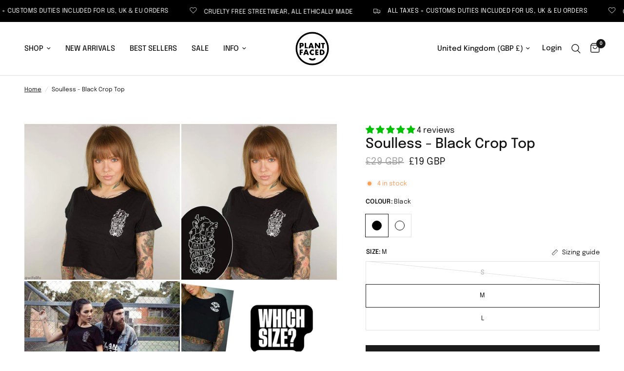

--- FILE ---
content_type: text/html; charset=utf-8
request_url: https://plantfacedclothing.com/products/soulless-black-crop-top
body_size: 67850
content:
<!doctype html><html class="no-js" lang="en" dir="ltr">
<head>
	<meta charset="utf-8">
	<meta http-equiv="X-UA-Compatible" content="IE=edge,chrome=1">
	<meta name="viewport" content="width=device-width, initial-scale=1, maximum-scale=5, viewport-fit=cover">
	<meta name="theme-color" content="#ffffff">
	<link rel="canonical" href="https://plantfacedclothing.com/products/soulless-black-crop-top">
	<link rel="preconnect" href="https://cdn.shopify.com" crossorigin>
	<link rel="preload" as="style" href="//plantfacedclothing.com/cdn/shop/t/131/assets/app.css?v=147293679625725777631721951284">
<link rel="preload" as="style" href="//plantfacedclothing.com/cdn/shop/t/131/assets/product.css?v=86392259236187112791721956306">
<link rel="preload" as="image" href="//plantfacedclothing.com/cdn/shop/products/vegan-clothing-crop-tops-plant-faced-clothing-soulless-black-crop-top-2247403405373.jpg?v=1671000247&width=375" imagesrcset="//plantfacedclothing.com/cdn/shop/products/vegan-clothing-crop-tops-plant-faced-clothing-soulless-black-crop-top-2247403405373.jpg?v=1671000247&width=375 375w,//plantfacedclothing.com/cdn/shop/products/vegan-clothing-crop-tops-plant-faced-clothing-soulless-black-crop-top-2247403405373.jpg?v=1671000247&width=640 640w,//plantfacedclothing.com/cdn/shop/products/vegan-clothing-crop-tops-plant-faced-clothing-soulless-black-crop-top-2247403405373.jpg?v=1671000247&width=960 960w" imagesizes="auto">




<link href="//plantfacedclothing.com/cdn/shop/t/131/assets/animations.min.js?v=125778792411641688251721951284" as="script" rel="preload">

<link href="//plantfacedclothing.com/cdn/shop/t/131/assets/header.js?v=53973329853117484881721951284" as="script" rel="preload">
<link href="//plantfacedclothing.com/cdn/shop/t/131/assets/vendor.min.js?v=24387807840910288901721951285" as="script" rel="preload">
<link href="//plantfacedclothing.com/cdn/shop/t/131/assets/app.js?v=2978339711351539081721951284" as="script" rel="preload">
<link href="//plantfacedclothing.com/cdn/shop/t/131/assets/slideshow.js?v=3694593534833641341721951285" as="script" rel="preload">

<script>
window.lazySizesConfig = window.lazySizesConfig || {};
window.lazySizesConfig.expand = 250;
window.lazySizesConfig.loadMode = 1;
window.lazySizesConfig.loadHidden = false;
</script>


	<link rel="icon" type="image/png" href="//plantfacedclothing.com/cdn/shop/files/fav-16px_6f276582-184c-4f31-a982-9126117d1195.png?crop=center&height=32&v=1674715964&width=32">

	<title>
	Soulless - Black Crop Top &ndash; Plant Faced Clothing
	</title>

	
	<meta name="description" content="That fur won’t warm your cold, cold soul. A call-out to cruelty in a design that cuts deep. This loose-fit crop tee wears your values on your chest - bold, unfiltered and undeniable. Designed to stir thought, and maybe even a few hearts. Featuring a melting heart wrapped in powerful words, this tee makes your stance cl">
	
<link rel="preconnect" href="https://fonts.shopifycdn.com" crossorigin>

<meta property="og:site_name" content="Plant Faced Clothing">
<meta property="og:url" content="https://plantfacedclothing.com/products/soulless-black-crop-top">
<meta property="og:title" content="Soulless - Black Crop Top">
<meta property="og:type" content="product">
<meta property="og:description" content="That fur won’t warm your cold, cold soul. A call-out to cruelty in a design that cuts deep. This loose-fit crop tee wears your values on your chest - bold, unfiltered and undeniable. Designed to stir thought, and maybe even a few hearts. Featuring a melting heart wrapped in powerful words, this tee makes your stance cl"><meta property="og:image" content="http://plantfacedclothing.com/cdn/shop/products/vegan-clothing-crop-tops-plant-faced-clothing-black-crop-top-soulless.jpg?v=1671000247">
  <meta property="og:image:secure_url" content="https://plantfacedclothing.com/cdn/shop/products/vegan-clothing-crop-tops-plant-faced-clothing-black-crop-top-soulless.jpg?v=1671000247">
  <meta property="og:image:width" content="1000">
  <meta property="og:image:height" content="1000"><meta property="og:price:amount" content="19">
  <meta property="og:price:currency" content="GBP"><meta name="twitter:card" content="summary_large_image">
<meta name="twitter:title" content="Soulless - Black Crop Top">
<meta name="twitter:description" content="That fur won’t warm your cold, cold soul. A call-out to cruelty in a design that cuts deep. This loose-fit crop tee wears your values on your chest - bold, unfiltered and undeniable. Designed to stir thought, and maybe even a few hearts. Featuring a melting heart wrapped in powerful words, this tee makes your stance cl">


	<link href="//plantfacedclothing.com/cdn/shop/t/131/assets/app.css?v=147293679625725777631721951284" rel="stylesheet" type="text/css" media="all" />

	<style data-shopify>
	@font-face {
  font-family: Epilogue;
  font-weight: 400;
  font-style: normal;
  font-display: swap;
  src: url("//plantfacedclothing.com/cdn/fonts/epilogue/epilogue_n4.1f76c7520f03b0a6e3f97f1207c74feed2e1968f.woff2") format("woff2"),
       url("//plantfacedclothing.com/cdn/fonts/epilogue/epilogue_n4.38049608164cf48b1e6928c13855d2ab66b3b435.woff") format("woff");
}

@font-face {
  font-family: Epilogue;
  font-weight: 500;
  font-style: normal;
  font-display: swap;
  src: url("//plantfacedclothing.com/cdn/fonts/epilogue/epilogue_n5.239e0cdc45f77cf953de2c67a0c8c819ada04fdc.woff2") format("woff2"),
       url("//plantfacedclothing.com/cdn/fonts/epilogue/epilogue_n5.f2602acbe588f5c2117929e569a4730c6bc4a7e1.woff") format("woff");
}

@font-face {
  font-family: Epilogue;
  font-weight: 600;
  font-style: normal;
  font-display: swap;
  src: url("//plantfacedclothing.com/cdn/fonts/epilogue/epilogue_n6.08fec64cb98bb1d92d6fa8e2c6f6b0dbc9d17b85.woff2") format("woff2"),
       url("//plantfacedclothing.com/cdn/fonts/epilogue/epilogue_n6.c4a59100c1459cdffd805ffafdeadfcb3de81168.woff") format("woff");
}

@font-face {
  font-family: Epilogue;
  font-weight: 400;
  font-style: italic;
  font-display: swap;
  src: url("//plantfacedclothing.com/cdn/fonts/epilogue/epilogue_i4.7e8e04496c4e3fc3797f4ac7b89222b9175f5dc6.woff2") format("woff2"),
       url("//plantfacedclothing.com/cdn/fonts/epilogue/epilogue_i4.340025c9bc8e5ceb19f6192e00586aec2c472bec.woff") format("woff");
}

@font-face {
  font-family: Epilogue;
  font-weight: 600;
  font-style: italic;
  font-display: swap;
  src: url("//plantfacedclothing.com/cdn/fonts/epilogue/epilogue_i6.49ce7741ab834ee744e97f7b8803b90cc3557f1a.woff2") format("woff2"),
       url("//plantfacedclothing.com/cdn/fonts/epilogue/epilogue_i6.8976d296175e83bc47cb2b377f32366f226382dd.woff") format("woff");
}


		@font-face {
  font-family: "Instrument Sans";
  font-weight: 600;
  font-style: normal;
  font-display: swap;
  src: url("//plantfacedclothing.com/cdn/fonts/instrument_sans/instrumentsans_n6.27dc66245013a6f7f317d383a3cc9a0c347fb42d.woff2") format("woff2"),
       url("//plantfacedclothing.com/cdn/fonts/instrument_sans/instrumentsans_n6.1a71efbeeb140ec495af80aad612ad55e19e6d0e.woff") format("woff");
}

@font-face {
  font-family: "Instrument Sans";
  font-weight: 400;
  font-style: normal;
  font-display: swap;
  src: url("//plantfacedclothing.com/cdn/fonts/instrument_sans/instrumentsans_n4.db86542ae5e1596dbdb28c279ae6c2086c4c5bfa.woff2") format("woff2"),
       url("//plantfacedclothing.com/cdn/fonts/instrument_sans/instrumentsans_n4.510f1b081e58d08c30978f465518799851ef6d8b.woff") format("woff");
}

h1,h2,h3,h4,h5,h6,
	.h1,.h2,.h3,.h4,.h5,.h6,
	.logolink.text-logo,
	.heading-font,
	.h1-xlarge,
	.h1-large,
	.customer-addresses .my-address .address-index {
		font-style: normal;
		font-weight: 600;
		font-family: "Instrument Sans", sans-serif;
	}
	body,
	.body-font,
	.thb-product-detail .product-title {
		font-style: normal;
		font-weight: 400;
		font-family: Epilogue, sans-serif;
	}
	:root {
		--font-body-scale: 1.0;
		--font-body-line-height-scale: 1.0;
		--font-body-letter-spacing: 0.0em;
		--font-body-medium-weight: 500;
    --font-body-bold-weight: 600;
		--font-announcement-scale: 1.0;
		--font-heading-scale: 1.0;
		--font-heading-line-height-scale: 1.0;
		--font-heading-letter-spacing: 0.0em;
		--font-navigation-scale: 1.0;
		--font-product-title-scale: 1.0;
		--font-product-title-line-height-scale: 1.0;
		--button-letter-spacing: 0.09em;

		--bg-body: #ffffff;
		--bg-body-rgb: 255,255,255;
		--bg-body-darken: #f7f7f7;
		--payment-terms-background-color: #ffffff;
		--color-body: #151515;
		--color-body-rgb: 21,21,21;
		--color-accent: #151515;
		--color-accent-rgb: 21,21,21;
		--color-border: #E2E2E2;
		--color-form-border: #dedede;
		--color-overlay-rgb: 0,0,0;--color-announcement-bar-text: #ffffff;--color-announcement-bar-bg: #000000;--color-header-bg: #ffffff;
			--color-header-bg-rgb: 255,255,255;--color-header-text: #151515;
			--color-header-text-rgb: 21,21,21;--color-header-links: #151515;--color-header-links-hover: #151515;--color-header-icons: #151515;--color-header-border: #E2E2E2;--solid-button-background: #1b1b1b;--solid-button-label: #ffffff;--outline-button-label: #1b1b1b;--color-price: #151515;--color-star: #fb5113;--color-dots: #151515;--color-inventory-instock: #279A4B;--color-inventory-lowstock: #FB9E5B;--section-spacing-mobile: 50px;
		--section-spacing-desktop: 90px;--button-border-radius: 0px;--color-badge-text: #050505;--color-badge-sold-out: #939393;--color-badge-sale: #e9fe26;.badge.organic{
					background: #89bf8e;
				}
			
.badge.recycled{
					background: #ddc5ea;
				}
			


--color-badge-preorder: #666666;--badge-corner-radius: 13px;--color-footer-text: #FFFFFF;
			--color-footer-text-rgb: 255,255,255;--color-footer-link: #FFFFFF;--color-footer-link-hover: #FFFFFF;--color-footer-border: #444444;
			--color-footer-border-rgb: 68,68,68;--color-footer-bg: #0a0a0a;}
</style>


	<script>
		window.theme = window.theme || {};
		theme = {
			settings: {
				money_with_currency_format:"\u003cspan class=money\u003e£{{amount_no_decimals}} GBP\u003c\/span\u003e",
				cart_drawer:true,
				product_id: 6843469249,
			},
			routes: {
				root_url: '/',
				cart_url: '/cart',
				cart_add_url: '/cart/add',
				search_url: '/search',
				cart_change_url: '/cart/change',
				cart_update_url: '/cart/update',
				predictive_search_url: '/search/suggest',
			},
			variantStrings: {
        addToCart: `Add to cart`,
        soldOut: `Sold out`,
        unavailable: `Unavailable`,
        preOrder: `Pre-order`,
      },
			strings: {
				requiresTerms: `You must agree with the terms and conditions of sales to check out`,
				shippingEstimatorNoResults: `Sorry, we do not ship to your address.`,
				shippingEstimatorOneResult: `There is one shipping rate for your address:`,
				shippingEstimatorMultipleResults: `There are several shipping rates for your address:`,
				shippingEstimatorError: `One or more error occurred while retrieving shipping rates:`
			}
		};
	</script>
	<script>window.performance && window.performance.mark && window.performance.mark('shopify.content_for_header.start');</script><meta name="google-site-verification" content="OHk1fudEmEaNyecES-ES4Sm3Yfdg3kRDImYDfpCk4PQ">
<meta name="facebook-domain-verification" content="aytdmp247z65mrph5pw2p6ovmkkiro">
<meta id="shopify-digital-wallet" name="shopify-digital-wallet" content="/13516863/digital_wallets/dialog">
<meta name="shopify-checkout-api-token" content="61a375fa4a0d0fe0361861afb150f55e">
<meta id="in-context-paypal-metadata" data-shop-id="13516863" data-venmo-supported="false" data-environment="production" data-locale="en_US" data-paypal-v4="true" data-currency="GBP">
<link rel="alternate" hreflang="x-default" href="https://plantfacedclothing.com/products/soulless-black-crop-top">
<link rel="alternate" hreflang="en" href="https://plantfacedclothing.com/products/soulless-black-crop-top">
<link rel="alternate" hreflang="es" href="https://plantfacedclothing.com/es/products/soulless-black-crop-top">
<link rel="alternate" hreflang="pt" href="https://plantfacedclothing.com/pt/products/soulless-black-crop-top">
<link rel="alternate" hreflang="it" href="https://plantfacedclothing.com/it/products/soulless-black-crop-top">
<link rel="alternate" hreflang="fi" href="https://plantfacedclothing.com/fi/products/soulless-black-crop-top">
<link rel="alternate" hreflang="nl" href="https://plantfacedclothing.com/nl/products/soulless-black-crop-top">
<link rel="alternate" hreflang="pl" href="https://plantfacedclothing.com/pl/products/soulless-black-crop-top">
<link rel="alternate" hreflang="no" href="https://plantfacedclothing.com/no/products/soulless-black-crop-top">
<link rel="alternate" hreflang="uk" href="https://plantfacedclothing.com/uk/products/soulless-black-crop-top">
<link rel="alternate" hreflang="da" href="https://plantfacedclothing.com/da/products/soulless-black-crop-top">
<link rel="alternate" hreflang="ko" href="https://plantfacedclothing.com/ko/products/soulless-black-crop-top">
<link rel="alternate" type="application/json+oembed" href="https://plantfacedclothing.com/products/soulless-black-crop-top.oembed">
<script async="async" src="/checkouts/internal/preloads.js?locale=en-GB"></script>
<link rel="preconnect" href="https://shop.app" crossorigin="anonymous">
<script async="async" src="https://shop.app/checkouts/internal/preloads.js?locale=en-GB&shop_id=13516863" crossorigin="anonymous"></script>
<script id="apple-pay-shop-capabilities" type="application/json">{"shopId":13516863,"countryCode":"GB","currencyCode":"GBP","merchantCapabilities":["supports3DS"],"merchantId":"gid:\/\/shopify\/Shop\/13516863","merchantName":"Plant Faced Clothing","requiredBillingContactFields":["postalAddress","email"],"requiredShippingContactFields":["postalAddress","email"],"shippingType":"shipping","supportedNetworks":["visa","maestro","masterCard","amex","discover","elo"],"total":{"type":"pending","label":"Plant Faced Clothing","amount":"1.00"},"shopifyPaymentsEnabled":true,"supportsSubscriptions":true}</script>
<script id="shopify-features" type="application/json">{"accessToken":"61a375fa4a0d0fe0361861afb150f55e","betas":["rich-media-storefront-analytics"],"domain":"plantfacedclothing.com","predictiveSearch":true,"shopId":13516863,"locale":"en"}</script>
<script>var Shopify = Shopify || {};
Shopify.shop = "plantfacedclothing.myshopify.com";
Shopify.locale = "en";
Shopify.currency = {"active":"GBP","rate":"1.0"};
Shopify.country = "GB";
Shopify.theme = {"name":"Reformation version 4.0.0","id":129388118077,"schema_name":"Reformation","schema_version":"4.0.0","theme_store_id":1762,"role":"main"};
Shopify.theme.handle = "null";
Shopify.theme.style = {"id":null,"handle":null};
Shopify.cdnHost = "plantfacedclothing.com/cdn";
Shopify.routes = Shopify.routes || {};
Shopify.routes.root = "/";</script>
<script type="module">!function(o){(o.Shopify=o.Shopify||{}).modules=!0}(window);</script>
<script>!function(o){function n(){var o=[];function n(){o.push(Array.prototype.slice.apply(arguments))}return n.q=o,n}var t=o.Shopify=o.Shopify||{};t.loadFeatures=n(),t.autoloadFeatures=n()}(window);</script>
<script>
  window.ShopifyPay = window.ShopifyPay || {};
  window.ShopifyPay.apiHost = "shop.app\/pay";
  window.ShopifyPay.redirectState = null;
</script>
<script id="shop-js-analytics" type="application/json">{"pageType":"product"}</script>
<script defer="defer" async type="module" src="//plantfacedclothing.com/cdn/shopifycloud/shop-js/modules/v2/client.init-shop-cart-sync_WVOgQShq.en.esm.js"></script>
<script defer="defer" async type="module" src="//plantfacedclothing.com/cdn/shopifycloud/shop-js/modules/v2/chunk.common_C_13GLB1.esm.js"></script>
<script defer="defer" async type="module" src="//plantfacedclothing.com/cdn/shopifycloud/shop-js/modules/v2/chunk.modal_CLfMGd0m.esm.js"></script>
<script type="module">
  await import("//plantfacedclothing.com/cdn/shopifycloud/shop-js/modules/v2/client.init-shop-cart-sync_WVOgQShq.en.esm.js");
await import("//plantfacedclothing.com/cdn/shopifycloud/shop-js/modules/v2/chunk.common_C_13GLB1.esm.js");
await import("//plantfacedclothing.com/cdn/shopifycloud/shop-js/modules/v2/chunk.modal_CLfMGd0m.esm.js");

  window.Shopify.SignInWithShop?.initShopCartSync?.({"fedCMEnabled":true,"windoidEnabled":true});

</script>
<script>
  window.Shopify = window.Shopify || {};
  if (!window.Shopify.featureAssets) window.Shopify.featureAssets = {};
  window.Shopify.featureAssets['shop-js'] = {"shop-cart-sync":["modules/v2/client.shop-cart-sync_DuR37GeY.en.esm.js","modules/v2/chunk.common_C_13GLB1.esm.js","modules/v2/chunk.modal_CLfMGd0m.esm.js"],"init-fed-cm":["modules/v2/client.init-fed-cm_BucUoe6W.en.esm.js","modules/v2/chunk.common_C_13GLB1.esm.js","modules/v2/chunk.modal_CLfMGd0m.esm.js"],"shop-toast-manager":["modules/v2/client.shop-toast-manager_B0JfrpKj.en.esm.js","modules/v2/chunk.common_C_13GLB1.esm.js","modules/v2/chunk.modal_CLfMGd0m.esm.js"],"init-shop-cart-sync":["modules/v2/client.init-shop-cart-sync_WVOgQShq.en.esm.js","modules/v2/chunk.common_C_13GLB1.esm.js","modules/v2/chunk.modal_CLfMGd0m.esm.js"],"shop-button":["modules/v2/client.shop-button_B_U3bv27.en.esm.js","modules/v2/chunk.common_C_13GLB1.esm.js","modules/v2/chunk.modal_CLfMGd0m.esm.js"],"init-windoid":["modules/v2/client.init-windoid_DuP9q_di.en.esm.js","modules/v2/chunk.common_C_13GLB1.esm.js","modules/v2/chunk.modal_CLfMGd0m.esm.js"],"shop-cash-offers":["modules/v2/client.shop-cash-offers_BmULhtno.en.esm.js","modules/v2/chunk.common_C_13GLB1.esm.js","modules/v2/chunk.modal_CLfMGd0m.esm.js"],"pay-button":["modules/v2/client.pay-button_CrPSEbOK.en.esm.js","modules/v2/chunk.common_C_13GLB1.esm.js","modules/v2/chunk.modal_CLfMGd0m.esm.js"],"init-customer-accounts":["modules/v2/client.init-customer-accounts_jNk9cPYQ.en.esm.js","modules/v2/client.shop-login-button_DJ5ldayH.en.esm.js","modules/v2/chunk.common_C_13GLB1.esm.js","modules/v2/chunk.modal_CLfMGd0m.esm.js"],"avatar":["modules/v2/client.avatar_BTnouDA3.en.esm.js"],"checkout-modal":["modules/v2/client.checkout-modal_pBPyh9w8.en.esm.js","modules/v2/chunk.common_C_13GLB1.esm.js","modules/v2/chunk.modal_CLfMGd0m.esm.js"],"init-shop-for-new-customer-accounts":["modules/v2/client.init-shop-for-new-customer-accounts_BUoCy7a5.en.esm.js","modules/v2/client.shop-login-button_DJ5ldayH.en.esm.js","modules/v2/chunk.common_C_13GLB1.esm.js","modules/v2/chunk.modal_CLfMGd0m.esm.js"],"init-customer-accounts-sign-up":["modules/v2/client.init-customer-accounts-sign-up_CnczCz9H.en.esm.js","modules/v2/client.shop-login-button_DJ5ldayH.en.esm.js","modules/v2/chunk.common_C_13GLB1.esm.js","modules/v2/chunk.modal_CLfMGd0m.esm.js"],"init-shop-email-lookup-coordinator":["modules/v2/client.init-shop-email-lookup-coordinator_CzjY5t9o.en.esm.js","modules/v2/chunk.common_C_13GLB1.esm.js","modules/v2/chunk.modal_CLfMGd0m.esm.js"],"shop-follow-button":["modules/v2/client.shop-follow-button_CsYC63q7.en.esm.js","modules/v2/chunk.common_C_13GLB1.esm.js","modules/v2/chunk.modal_CLfMGd0m.esm.js"],"shop-login-button":["modules/v2/client.shop-login-button_DJ5ldayH.en.esm.js","modules/v2/chunk.common_C_13GLB1.esm.js","modules/v2/chunk.modal_CLfMGd0m.esm.js"],"shop-login":["modules/v2/client.shop-login_B9ccPdmx.en.esm.js","modules/v2/chunk.common_C_13GLB1.esm.js","modules/v2/chunk.modal_CLfMGd0m.esm.js"],"lead-capture":["modules/v2/client.lead-capture_D0K_KgYb.en.esm.js","modules/v2/chunk.common_C_13GLB1.esm.js","modules/v2/chunk.modal_CLfMGd0m.esm.js"],"payment-terms":["modules/v2/client.payment-terms_BWmiNN46.en.esm.js","modules/v2/chunk.common_C_13GLB1.esm.js","modules/v2/chunk.modal_CLfMGd0m.esm.js"]};
</script>
<script>(function() {
  var isLoaded = false;
  function asyncLoad() {
    if (isLoaded) return;
    isLoaded = true;
    var urls = ["\/\/cdn.shopify.com\/proxy\/5e5358c8a66b226814730cb3905cea4728d2c3a3e7536d3ee717028e8a6fb14b\/forms-akamai.smsbump.com\/446375\/form_118062.js?ver=1715804633\u0026shop=plantfacedclothing.myshopify.com\u0026sp-cache-control=cHVibGljLCBtYXgtYWdlPTkwMA","https:\/\/cdn.nfcube.com\/instafeed-e8461cb9e2f2e7043ee38149ba07a5e5.js?shop=plantfacedclothing.myshopify.com","\/\/cdn.shopify.com\/proxy\/02c3a382cb9f5873f9f663b6bdaca6521461aab01d2e16f6cdc353c594233523\/api.goaffpro.com\/loader.js?shop=plantfacedclothing.myshopify.com\u0026sp-cache-control=cHVibGljLCBtYXgtYWdlPTkwMA","https:\/\/bot.kaktusapp.com\/storage\/js\/kaktus_bot-plantfacedclothing.myshopify.com.js?ver=28\u0026shop=plantfacedclothing.myshopify.com","https:\/\/assets1.adroll.com\/shopify\/latest\/j\/shopify_rolling_bootstrap_v2.js?adroll_adv_id=ECBV7KVO7RAR3CFCBMBJRP\u0026adroll_pix_id=T4DOHEP3VJD6TLI2EPYFGM\u0026shop=plantfacedclothing.myshopify.com"];
    for (var i = 0; i < urls.length; i++) {
      var s = document.createElement('script');
      s.type = 'text/javascript';
      s.async = true;
      s.src = urls[i];
      var x = document.getElementsByTagName('script')[0];
      x.parentNode.insertBefore(s, x);
    }
  };
  if(window.attachEvent) {
    window.attachEvent('onload', asyncLoad);
  } else {
    window.addEventListener('load', asyncLoad, false);
  }
})();</script>
<script id="__st">var __st={"a":13516863,"offset":0,"reqid":"1656dd76-7bed-44e3-802f-c26878514200-1769595259","pageurl":"plantfacedclothing.com\/products\/soulless-black-crop-top","u":"9163b9523bbc","p":"product","rtyp":"product","rid":6843469249};</script>
<script>window.ShopifyPaypalV4VisibilityTracking = true;</script>
<script id="captcha-bootstrap">!function(){'use strict';const t='contact',e='account',n='new_comment',o=[[t,t],['blogs',n],['comments',n],[t,'customer']],c=[[e,'customer_login'],[e,'guest_login'],[e,'recover_customer_password'],[e,'create_customer']],r=t=>t.map((([t,e])=>`form[action*='/${t}']:not([data-nocaptcha='true']) input[name='form_type'][value='${e}']`)).join(','),a=t=>()=>t?[...document.querySelectorAll(t)].map((t=>t.form)):[];function s(){const t=[...o],e=r(t);return a(e)}const i='password',u='form_key',d=['recaptcha-v3-token','g-recaptcha-response','h-captcha-response',i],f=()=>{try{return window.sessionStorage}catch{return}},m='__shopify_v',_=t=>t.elements[u];function p(t,e,n=!1){try{const o=window.sessionStorage,c=JSON.parse(o.getItem(e)),{data:r}=function(t){const{data:e,action:n}=t;return t[m]||n?{data:e,action:n}:{data:t,action:n}}(c);for(const[e,n]of Object.entries(r))t.elements[e]&&(t.elements[e].value=n);n&&o.removeItem(e)}catch(o){console.error('form repopulation failed',{error:o})}}const l='form_type',E='cptcha';function T(t){t.dataset[E]=!0}const w=window,h=w.document,L='Shopify',v='ce_forms',y='captcha';let A=!1;((t,e)=>{const n=(g='f06e6c50-85a8-45c8-87d0-21a2b65856fe',I='https://cdn.shopify.com/shopifycloud/storefront-forms-hcaptcha/ce_storefront_forms_captcha_hcaptcha.v1.5.2.iife.js',D={infoText:'Protected by hCaptcha',privacyText:'Privacy',termsText:'Terms'},(t,e,n)=>{const o=w[L][v],c=o.bindForm;if(c)return c(t,g,e,D).then(n);var r;o.q.push([[t,g,e,D],n]),r=I,A||(h.body.append(Object.assign(h.createElement('script'),{id:'captcha-provider',async:!0,src:r})),A=!0)});var g,I,D;w[L]=w[L]||{},w[L][v]=w[L][v]||{},w[L][v].q=[],w[L][y]=w[L][y]||{},w[L][y].protect=function(t,e){n(t,void 0,e),T(t)},Object.freeze(w[L][y]),function(t,e,n,w,h,L){const[v,y,A,g]=function(t,e,n){const i=e?o:[],u=t?c:[],d=[...i,...u],f=r(d),m=r(i),_=r(d.filter((([t,e])=>n.includes(e))));return[a(f),a(m),a(_),s()]}(w,h,L),I=t=>{const e=t.target;return e instanceof HTMLFormElement?e:e&&e.form},D=t=>v().includes(t);t.addEventListener('submit',(t=>{const e=I(t);if(!e)return;const n=D(e)&&!e.dataset.hcaptchaBound&&!e.dataset.recaptchaBound,o=_(e),c=g().includes(e)&&(!o||!o.value);(n||c)&&t.preventDefault(),c&&!n&&(function(t){try{if(!f())return;!function(t){const e=f();if(!e)return;const n=_(t);if(!n)return;const o=n.value;o&&e.removeItem(o)}(t);const e=Array.from(Array(32),(()=>Math.random().toString(36)[2])).join('');!function(t,e){_(t)||t.append(Object.assign(document.createElement('input'),{type:'hidden',name:u})),t.elements[u].value=e}(t,e),function(t,e){const n=f();if(!n)return;const o=[...t.querySelectorAll(`input[type='${i}']`)].map((({name:t})=>t)),c=[...d,...o],r={};for(const[a,s]of new FormData(t).entries())c.includes(a)||(r[a]=s);n.setItem(e,JSON.stringify({[m]:1,action:t.action,data:r}))}(t,e)}catch(e){console.error('failed to persist form',e)}}(e),e.submit())}));const S=(t,e)=>{t&&!t.dataset[E]&&(n(t,e.some((e=>e===t))),T(t))};for(const o of['focusin','change'])t.addEventListener(o,(t=>{const e=I(t);D(e)&&S(e,y())}));const B=e.get('form_key'),M=e.get(l),P=B&&M;t.addEventListener('DOMContentLoaded',(()=>{const t=y();if(P)for(const e of t)e.elements[l].value===M&&p(e,B);[...new Set([...A(),...v().filter((t=>'true'===t.dataset.shopifyCaptcha))])].forEach((e=>S(e,t)))}))}(h,new URLSearchParams(w.location.search),n,t,e,['guest_login'])})(!0,!0)}();</script>
<script integrity="sha256-4kQ18oKyAcykRKYeNunJcIwy7WH5gtpwJnB7kiuLZ1E=" data-source-attribution="shopify.loadfeatures" defer="defer" src="//plantfacedclothing.com/cdn/shopifycloud/storefront/assets/storefront/load_feature-a0a9edcb.js" crossorigin="anonymous"></script>
<script crossorigin="anonymous" defer="defer" src="//plantfacedclothing.com/cdn/shopifycloud/storefront/assets/shopify_pay/storefront-65b4c6d7.js?v=20250812"></script>
<script data-source-attribution="shopify.dynamic_checkout.dynamic.init">var Shopify=Shopify||{};Shopify.PaymentButton=Shopify.PaymentButton||{isStorefrontPortableWallets:!0,init:function(){window.Shopify.PaymentButton.init=function(){};var t=document.createElement("script");t.src="https://plantfacedclothing.com/cdn/shopifycloud/portable-wallets/latest/portable-wallets.en.js",t.type="module",document.head.appendChild(t)}};
</script>
<script data-source-attribution="shopify.dynamic_checkout.buyer_consent">
  function portableWalletsHideBuyerConsent(e){var t=document.getElementById("shopify-buyer-consent"),n=document.getElementById("shopify-subscription-policy-button");t&&n&&(t.classList.add("hidden"),t.setAttribute("aria-hidden","true"),n.removeEventListener("click",e))}function portableWalletsShowBuyerConsent(e){var t=document.getElementById("shopify-buyer-consent"),n=document.getElementById("shopify-subscription-policy-button");t&&n&&(t.classList.remove("hidden"),t.removeAttribute("aria-hidden"),n.addEventListener("click",e))}window.Shopify?.PaymentButton&&(window.Shopify.PaymentButton.hideBuyerConsent=portableWalletsHideBuyerConsent,window.Shopify.PaymentButton.showBuyerConsent=portableWalletsShowBuyerConsent);
</script>
<script data-source-attribution="shopify.dynamic_checkout.cart.bootstrap">document.addEventListener("DOMContentLoaded",(function(){function t(){return document.querySelector("shopify-accelerated-checkout-cart, shopify-accelerated-checkout")}if(t())Shopify.PaymentButton.init();else{new MutationObserver((function(e,n){t()&&(Shopify.PaymentButton.init(),n.disconnect())})).observe(document.body,{childList:!0,subtree:!0})}}));
</script>
<script id='scb4127' type='text/javascript' async='' src='https://plantfacedclothing.com/cdn/shopifycloud/privacy-banner/storefront-banner.js'></script><link id="shopify-accelerated-checkout-styles" rel="stylesheet" media="screen" href="https://plantfacedclothing.com/cdn/shopifycloud/portable-wallets/latest/accelerated-checkout-backwards-compat.css" crossorigin="anonymous">
<style id="shopify-accelerated-checkout-cart">
        #shopify-buyer-consent {
  margin-top: 1em;
  display: inline-block;
  width: 100%;
}

#shopify-buyer-consent.hidden {
  display: none;
}

#shopify-subscription-policy-button {
  background: none;
  border: none;
  padding: 0;
  text-decoration: underline;
  font-size: inherit;
  cursor: pointer;
}

#shopify-subscription-policy-button::before {
  box-shadow: none;
}

      </style>

<script>window.performance && window.performance.mark && window.performance.mark('shopify.content_for_header.end');</script> <!-- Header hook for plugins -->

	<script>document.documentElement.className = document.documentElement.className.replace('no-js', 'js');</script>
	
<!-- BEGIN app block: shopify://apps/judge-me-reviews/blocks/judgeme_core/61ccd3b1-a9f2-4160-9fe9-4fec8413e5d8 --><!-- Start of Judge.me Core -->






<link rel="dns-prefetch" href="https://cdnwidget.judge.me">
<link rel="dns-prefetch" href="https://cdn.judge.me">
<link rel="dns-prefetch" href="https://cdn1.judge.me">
<link rel="dns-prefetch" href="https://api.judge.me">

<script data-cfasync='false' class='jdgm-settings-script'>window.jdgmSettings={"pagination":5,"disable_web_reviews":false,"badge_no_review_text":"No reviews","badge_n_reviews_text":"{{ n }} review/reviews","hide_badge_preview_if_no_reviews":true,"badge_hide_text":false,"enforce_center_preview_badge":false,"widget_title":"Customer Reviews","widget_open_form_text":"Write a review","widget_close_form_text":"Cancel review","widget_refresh_page_text":"Refresh page","widget_summary_text":"Based on {{ number_of_reviews }} review/reviews","widget_no_review_text":"Be the first to write a review","widget_name_field_text":"Display name","widget_verified_name_field_text":"Verified Name (public)","widget_name_placeholder_text":"Display name","widget_required_field_error_text":"This field is required.","widget_email_field_text":"Email address","widget_verified_email_field_text":"Verified Email (private, can not be edited)","widget_email_placeholder_text":"Your email address","widget_email_field_error_text":"Please enter a valid email address.","widget_rating_field_text":"Rating","widget_review_title_field_text":"Review Title","widget_review_title_placeholder_text":"Give your review a title","widget_review_body_field_text":"Review content","widget_review_body_placeholder_text":"Start writing here...","widget_pictures_field_text":"Picture/Video (optional)","widget_submit_review_text":"Submit Review","widget_submit_verified_review_text":"Submit Verified Review","widget_submit_success_msg_with_auto_publish":"Thank you! Please refresh the page in a few moments to see your review. You can remove or edit your review by logging into \u003ca href='https://judge.me/login' target='_blank' rel='nofollow noopener'\u003eJudge.me\u003c/a\u003e","widget_submit_success_msg_no_auto_publish":"Thank you! Your review will be published as soon as it is approved by the shop admin. You can remove or edit your review by logging into \u003ca href='https://judge.me/login' target='_blank' rel='nofollow noopener'\u003eJudge.me\u003c/a\u003e","widget_show_default_reviews_out_of_total_text":"Showing {{ n_reviews_shown }} out of {{ n_reviews }} reviews.","widget_show_all_link_text":"Show all","widget_show_less_link_text":"Show less","widget_author_said_text":"{{ reviewer_name }} said:","widget_days_text":"{{ n }} days ago","widget_weeks_text":"{{ n }} week/weeks ago","widget_months_text":"{{ n }} month/months ago","widget_years_text":"{{ n }} year/years ago","widget_yesterday_text":"Yesterday","widget_today_text":"Today","widget_replied_text":"\u003e\u003e {{ shop_name }} replied:","widget_read_more_text":"Read more","widget_reviewer_name_as_initial":"","widget_rating_filter_color":"#fbcd0a","widget_rating_filter_see_all_text":"See all reviews","widget_sorting_most_recent_text":"Most Recent","widget_sorting_highest_rating_text":"Highest Rating","widget_sorting_lowest_rating_text":"Lowest Rating","widget_sorting_with_pictures_text":"Only Pictures","widget_sorting_most_helpful_text":"Most Helpful","widget_open_question_form_text":"Ask a question","widget_reviews_subtab_text":"Reviews","widget_questions_subtab_text":"Questions","widget_question_label_text":"Question","widget_answer_label_text":"Answer","widget_question_placeholder_text":"Write your question here","widget_submit_question_text":"Submit Question","widget_question_submit_success_text":"Thank you for your question! We will notify you once it gets answered.","verified_badge_text":"Verified","verified_badge_bg_color":"","verified_badge_text_color":"","verified_badge_placement":"left-of-reviewer-name","widget_review_max_height":"","widget_hide_border":false,"widget_social_share":false,"widget_thumb":false,"widget_review_location_show":false,"widget_location_format":"","all_reviews_include_out_of_store_products":true,"all_reviews_out_of_store_text":"(out of store)","all_reviews_pagination":100,"all_reviews_product_name_prefix_text":"about","enable_review_pictures":true,"enable_question_anwser":false,"widget_theme":"default","review_date_format":"mm/dd/yyyy","default_sort_method":"most-recent","widget_product_reviews_subtab_text":"Product Reviews","widget_shop_reviews_subtab_text":"Shop Reviews","widget_other_products_reviews_text":"Reviews for other products","widget_store_reviews_subtab_text":"Store reviews","widget_no_store_reviews_text":"This store hasn't received any reviews yet","widget_web_restriction_product_reviews_text":"This product hasn't received any reviews yet","widget_no_items_text":"No items found","widget_show_more_text":"Show more","widget_write_a_store_review_text":"Write a Store Review","widget_other_languages_heading":"Reviews in Other Languages","widget_translate_review_text":"Translate review to {{ language }}","widget_translating_review_text":"Translating...","widget_show_original_translation_text":"Show original ({{ language }})","widget_translate_review_failed_text":"Review couldn't be translated.","widget_translate_review_retry_text":"Retry","widget_translate_review_try_again_later_text":"Try again later","show_product_url_for_grouped_product":false,"widget_sorting_pictures_first_text":"Pictures First","show_pictures_on_all_rev_page_mobile":false,"show_pictures_on_all_rev_page_desktop":false,"floating_tab_hide_mobile_install_preference":false,"floating_tab_button_name":"★ Reviews","floating_tab_title":"Let customers speak for us","floating_tab_button_color":"","floating_tab_button_background_color":"","floating_tab_url":"","floating_tab_url_enabled":false,"floating_tab_tab_style":"text","all_reviews_text_badge_text":"Customers rate us {{ shop.metafields.judgeme.all_reviews_rating | round: 1 }}/5 based on {{ shop.metafields.judgeme.all_reviews_count }} reviews.","all_reviews_text_badge_text_branded_style":"{{ shop.metafields.judgeme.all_reviews_rating | round: 1 }} out of 5 stars based on {{ shop.metafields.judgeme.all_reviews_count }} reviews","is_all_reviews_text_badge_a_link":false,"show_stars_for_all_reviews_text_badge":false,"all_reviews_text_badge_url":"","all_reviews_text_style":"branded","all_reviews_text_color_style":"judgeme_brand_color","all_reviews_text_color":"#108474","all_reviews_text_show_jm_brand":false,"featured_carousel_show_header":true,"featured_carousel_title":"Let customers speak for us","testimonials_carousel_title":"Customers are saying","videos_carousel_title":"Real customer stories","cards_carousel_title":"Customers are saying","featured_carousel_count_text":"from {{ n }} reviews","featured_carousel_add_link_to_all_reviews_page":false,"featured_carousel_url":"","featured_carousel_show_images":true,"featured_carousel_autoslide_interval":5,"featured_carousel_arrows_on_the_sides":false,"featured_carousel_height":250,"featured_carousel_width":80,"featured_carousel_image_size":0,"featured_carousel_image_height":250,"featured_carousel_arrow_color":"#eeeeee","verified_count_badge_style":"branded","verified_count_badge_orientation":"horizontal","verified_count_badge_color_style":"judgeme_brand_color","verified_count_badge_color":"#108474","is_verified_count_badge_a_link":false,"verified_count_badge_url":"","verified_count_badge_show_jm_brand":true,"widget_rating_preset_default":5,"widget_first_sub_tab":"product-reviews","widget_show_histogram":true,"widget_histogram_use_custom_color":false,"widget_pagination_use_custom_color":false,"widget_star_use_custom_color":false,"widget_verified_badge_use_custom_color":false,"widget_write_review_use_custom_color":false,"picture_reminder_submit_button":"Upload Pictures","enable_review_videos":false,"mute_video_by_default":false,"widget_sorting_videos_first_text":"Videos First","widget_review_pending_text":"Pending","featured_carousel_items_for_large_screen":3,"social_share_options_order":"Facebook,Twitter","remove_microdata_snippet":false,"disable_json_ld":false,"enable_json_ld_products":false,"preview_badge_show_question_text":false,"preview_badge_no_question_text":"No questions","preview_badge_n_question_text":"{{ number_of_questions }} question/questions","qa_badge_show_icon":false,"qa_badge_position":"same-row","remove_judgeme_branding":false,"widget_add_search_bar":false,"widget_search_bar_placeholder":"Search","widget_sorting_verified_only_text":"Verified only","featured_carousel_theme":"default","featured_carousel_show_rating":true,"featured_carousel_show_title":true,"featured_carousel_show_body":true,"featured_carousel_show_date":false,"featured_carousel_show_reviewer":true,"featured_carousel_show_product":false,"featured_carousel_header_background_color":"#108474","featured_carousel_header_text_color":"#ffffff","featured_carousel_name_product_separator":"reviewed","featured_carousel_full_star_background":"#108474","featured_carousel_empty_star_background":"#dadada","featured_carousel_vertical_theme_background":"#f9fafb","featured_carousel_verified_badge_enable":true,"featured_carousel_verified_badge_color":"#108474","featured_carousel_border_style":"round","featured_carousel_review_line_length_limit":3,"featured_carousel_more_reviews_button_text":"Read more reviews","featured_carousel_view_product_button_text":"View product","all_reviews_page_load_reviews_on":"scroll","all_reviews_page_load_more_text":"Load More Reviews","disable_fb_tab_reviews":false,"enable_ajax_cdn_cache":false,"widget_advanced_speed_features":5,"widget_public_name_text":"displayed publicly like","default_reviewer_name":"John Smith","default_reviewer_name_has_non_latin":true,"widget_reviewer_anonymous":"Anonymous","medals_widget_title":"Judge.me Review Medals","medals_widget_background_color":"#f9fafb","medals_widget_position":"footer_all_pages","medals_widget_border_color":"#f9fafb","medals_widget_verified_text_position":"left","medals_widget_use_monochromatic_version":false,"medals_widget_elements_color":"#108474","show_reviewer_avatar":true,"widget_invalid_yt_video_url_error_text":"Not a YouTube video URL","widget_max_length_field_error_text":"Please enter no more than {0} characters.","widget_show_country_flag":false,"widget_show_collected_via_shop_app":true,"widget_verified_by_shop_badge_style":"light","widget_verified_by_shop_text":"Verified by Shop","widget_show_photo_gallery":false,"widget_load_with_code_splitting":true,"widget_ugc_install_preference":false,"widget_ugc_title":"Made by us, Shared by you","widget_ugc_subtitle":"Tag us to see your picture featured in our page","widget_ugc_arrows_color":"#ffffff","widget_ugc_primary_button_text":"Buy Now","widget_ugc_primary_button_background_color":"#108474","widget_ugc_primary_button_text_color":"#ffffff","widget_ugc_primary_button_border_width":"0","widget_ugc_primary_button_border_style":"none","widget_ugc_primary_button_border_color":"#108474","widget_ugc_primary_button_border_radius":"25","widget_ugc_secondary_button_text":"Load More","widget_ugc_secondary_button_background_color":"#ffffff","widget_ugc_secondary_button_text_color":"#108474","widget_ugc_secondary_button_border_width":"2","widget_ugc_secondary_button_border_style":"solid","widget_ugc_secondary_button_border_color":"#108474","widget_ugc_secondary_button_border_radius":"25","widget_ugc_reviews_button_text":"View Reviews","widget_ugc_reviews_button_background_color":"#ffffff","widget_ugc_reviews_button_text_color":"#108474","widget_ugc_reviews_button_border_width":"2","widget_ugc_reviews_button_border_style":"solid","widget_ugc_reviews_button_border_color":"#108474","widget_ugc_reviews_button_border_radius":"25","widget_ugc_reviews_button_link_to":"judgeme-reviews-page","widget_ugc_show_post_date":true,"widget_ugc_max_width":"800","widget_rating_metafield_value_type":true,"widget_primary_color":"#00C202","widget_enable_secondary_color":false,"widget_secondary_color":"#edf5f5","widget_summary_average_rating_text":"{{ average_rating }} out of 5","widget_media_grid_title":"Customer photos \u0026 videos","widget_media_grid_see_more_text":"See more","widget_round_style":false,"widget_show_product_medals":true,"widget_verified_by_judgeme_text":"Verified by Judge.me","widget_show_store_medals":true,"widget_verified_by_judgeme_text_in_store_medals":"Verified by Judge.me","widget_media_field_exceed_quantity_message":"Sorry, we can only accept {{ max_media }} for one review.","widget_media_field_exceed_limit_message":"{{ file_name }} is too large, please select a {{ media_type }} less than {{ size_limit }}MB.","widget_review_submitted_text":"Review Submitted!","widget_question_submitted_text":"Question Submitted!","widget_close_form_text_question":"Cancel","widget_write_your_answer_here_text":"Write your answer here","widget_enabled_branded_link":true,"widget_show_collected_by_judgeme":false,"widget_reviewer_name_color":"","widget_write_review_text_color":"","widget_write_review_bg_color":"","widget_collected_by_judgeme_text":"collected by Judge.me","widget_pagination_type":"standard","widget_load_more_text":"Load More","widget_load_more_color":"#108474","widget_full_review_text":"Full Review","widget_read_more_reviews_text":"Read More Reviews","widget_read_questions_text":"Read Questions","widget_questions_and_answers_text":"Questions \u0026 Answers","widget_verified_by_text":"Verified by","widget_verified_text":"Verified","widget_number_of_reviews_text":"{{ number_of_reviews }} reviews","widget_back_button_text":"Back","widget_next_button_text":"Next","widget_custom_forms_filter_button":"Filters","custom_forms_style":"horizontal","widget_show_review_information":false,"how_reviews_are_collected":"How reviews are collected?","widget_show_review_keywords":false,"widget_gdpr_statement":"How we use your data: We'll only contact you about the review you left, and only if necessary. By submitting your review, you agree to Judge.me's \u003ca href='https://judge.me/terms' target='_blank' rel='nofollow noopener'\u003eterms\u003c/a\u003e, \u003ca href='https://judge.me/privacy' target='_blank' rel='nofollow noopener'\u003eprivacy\u003c/a\u003e and \u003ca href='https://judge.me/content-policy' target='_blank' rel='nofollow noopener'\u003econtent\u003c/a\u003e policies.","widget_multilingual_sorting_enabled":false,"widget_translate_review_content_enabled":false,"widget_translate_review_content_method":"manual","popup_widget_review_selection":"automatically_with_pictures","popup_widget_round_border_style":true,"popup_widget_show_title":true,"popup_widget_show_body":true,"popup_widget_show_reviewer":false,"popup_widget_show_product":true,"popup_widget_show_pictures":true,"popup_widget_use_review_picture":true,"popup_widget_show_on_home_page":true,"popup_widget_show_on_product_page":true,"popup_widget_show_on_collection_page":true,"popup_widget_show_on_cart_page":true,"popup_widget_position":"bottom_left","popup_widget_first_review_delay":5,"popup_widget_duration":5,"popup_widget_interval":5,"popup_widget_review_count":5,"popup_widget_hide_on_mobile":true,"review_snippet_widget_round_border_style":true,"review_snippet_widget_card_color":"#FFFFFF","review_snippet_widget_slider_arrows_background_color":"#FFFFFF","review_snippet_widget_slider_arrows_color":"#000000","review_snippet_widget_star_color":"#108474","show_product_variant":false,"all_reviews_product_variant_label_text":"Variant: ","widget_show_verified_branding":true,"widget_ai_summary_title":"Customers say","widget_ai_summary_disclaimer":"AI-powered review summary based on recent customer reviews","widget_show_ai_summary":false,"widget_show_ai_summary_bg":false,"widget_show_review_title_input":false,"redirect_reviewers_invited_via_email":"external_form","request_store_review_after_product_review":true,"request_review_other_products_in_order":false,"review_form_color_scheme":"default","review_form_corner_style":"square","review_form_star_color":{},"review_form_text_color":"#333333","review_form_background_color":"#ffffff","review_form_field_background_color":"#fafafa","review_form_button_color":{},"review_form_button_text_color":"#ffffff","review_form_modal_overlay_color":"#000000","review_content_screen_title_text":"How would you rate this product?","review_content_introduction_text":"We would love it if you would share a bit about your experience.","store_review_form_title_text":"How would you rate this store?","store_review_form_introduction_text":"We would love it if you would share a bit about your experience.","show_review_guidance_text":true,"one_star_review_guidance_text":"Poor","five_star_review_guidance_text":"Great","customer_information_screen_title_text":"About you","customer_information_introduction_text":"Please tell us more about you.","custom_questions_screen_title_text":"Your experience in more detail","custom_questions_introduction_text":"Here are a few questions to help us understand more about your experience.","review_submitted_screen_title_text":"Thanks for your review!","review_submitted_screen_thank_you_text":"We are processing it and it will appear on the store soon.","review_submitted_screen_email_verification_text":"Please confirm your email by clicking the link we just sent you. This helps us keep reviews authentic.","review_submitted_request_store_review_text":"Would you like to share your experience of shopping with us?","review_submitted_review_other_products_text":"Would you like to review these products?","store_review_screen_title_text":"Would you like to share your experience of shopping with us?","store_review_introduction_text":"We value your feedback and use it to improve. Please share any thoughts or suggestions you have.","reviewer_media_screen_title_picture_text":"Share a picture","reviewer_media_introduction_picture_text":"Upload a photo to support your review.","reviewer_media_screen_title_video_text":"Share a video","reviewer_media_introduction_video_text":"Upload a video to support your review.","reviewer_media_screen_title_picture_or_video_text":"Share a picture or video","reviewer_media_introduction_picture_or_video_text":"Upload a photo or video to support your review.","reviewer_media_youtube_url_text":"Paste your Youtube URL here","advanced_settings_next_step_button_text":"Next","advanced_settings_close_review_button_text":"Close","modal_write_review_flow":true,"write_review_flow_required_text":"Required","write_review_flow_privacy_message_text":"We respect your privacy.","write_review_flow_anonymous_text":"Post review as anonymous","write_review_flow_visibility_text":"This won't be visible to other customers.","write_review_flow_multiple_selection_help_text":"Select as many as you like","write_review_flow_single_selection_help_text":"Select one option","write_review_flow_required_field_error_text":"This field is required","write_review_flow_invalid_email_error_text":"Please enter a valid email address","write_review_flow_max_length_error_text":"Max. {{ max_length }} characters.","write_review_flow_media_upload_text":"\u003cb\u003eClick to upload\u003c/b\u003e or drag and drop","write_review_flow_gdpr_statement":"We'll only contact you about your review if necessary. By submitting your review, you agree to our \u003ca href='https://judge.me/terms' target='_blank' rel='nofollow noopener'\u003eterms and conditions\u003c/a\u003e and \u003ca href='https://judge.me/privacy' target='_blank' rel='nofollow noopener'\u003eprivacy policy\u003c/a\u003e.","rating_only_reviews_enabled":false,"show_negative_reviews_help_screen":false,"new_review_flow_help_screen_rating_threshold":3,"negative_review_resolution_screen_title_text":"Tell us more","negative_review_resolution_text":"Your experience matters to us. If there were issues with your purchase, we're here to help. Feel free to reach out to us, we'd love the opportunity to make things right.","negative_review_resolution_button_text":"Contact us","negative_review_resolution_proceed_with_review_text":"Leave a review","negative_review_resolution_subject":"Issue with purchase from {{ shop_name }}.{{ order_name }}","preview_badge_collection_page_install_status":false,"widget_review_custom_css":"","preview_badge_custom_css":"","preview_badge_stars_count":"5-stars","featured_carousel_custom_css":"","floating_tab_custom_css":"","all_reviews_widget_custom_css":"","medals_widget_custom_css":"","verified_badge_custom_css":"","all_reviews_text_custom_css":"","transparency_badges_collected_via_store_invite":false,"transparency_badges_from_another_provider":false,"transparency_badges_collected_from_store_visitor":false,"transparency_badges_collected_by_verified_review_provider":false,"transparency_badges_earned_reward":false,"transparency_badges_collected_via_store_invite_text":"Review collected via store invitation","transparency_badges_from_another_provider_text":"Review collected from another provider","transparency_badges_collected_from_store_visitor_text":"Review collected from a store visitor","transparency_badges_written_in_google_text":"Review written in Google","transparency_badges_written_in_etsy_text":"Review written in Etsy","transparency_badges_written_in_shop_app_text":"Review written in Shop App","transparency_badges_earned_reward_text":"Review earned a reward for future purchase","product_review_widget_per_page":10,"widget_store_review_label_text":"Review about the store","checkout_comment_extension_title_on_product_page":"Customer Comments","checkout_comment_extension_num_latest_comment_show":5,"checkout_comment_extension_format":"name_and_timestamp","checkout_comment_customer_name":"last_initial","checkout_comment_comment_notification":true,"preview_badge_collection_page_install_preference":false,"preview_badge_home_page_install_preference":false,"preview_badge_product_page_install_preference":false,"review_widget_install_preference":"","review_carousel_install_preference":false,"floating_reviews_tab_install_preference":"none","verified_reviews_count_badge_install_preference":false,"all_reviews_text_install_preference":false,"review_widget_best_location":false,"judgeme_medals_install_preference":false,"review_widget_revamp_enabled":false,"review_widget_qna_enabled":false,"review_widget_header_theme":"minimal","review_widget_widget_title_enabled":true,"review_widget_header_text_size":"medium","review_widget_header_text_weight":"regular","review_widget_average_rating_style":"compact","review_widget_bar_chart_enabled":true,"review_widget_bar_chart_type":"numbers","review_widget_bar_chart_style":"standard","review_widget_expanded_media_gallery_enabled":false,"review_widget_reviews_section_theme":"standard","review_widget_image_style":"thumbnails","review_widget_review_image_ratio":"square","review_widget_stars_size":"medium","review_widget_verified_badge":"standard_text","review_widget_review_title_text_size":"medium","review_widget_review_text_size":"medium","review_widget_review_text_length":"medium","review_widget_number_of_columns_desktop":3,"review_widget_carousel_transition_speed":5,"review_widget_custom_questions_answers_display":"always","review_widget_button_text_color":"#FFFFFF","review_widget_text_color":"#000000","review_widget_lighter_text_color":"#7B7B7B","review_widget_corner_styling":"soft","review_widget_review_word_singular":"review","review_widget_review_word_plural":"reviews","review_widget_voting_label":"Helpful?","review_widget_shop_reply_label":"Reply from {{ shop_name }}:","review_widget_filters_title":"Filters","qna_widget_question_word_singular":"Question","qna_widget_question_word_plural":"Questions","qna_widget_answer_reply_label":"Answer from {{ answerer_name }}:","qna_content_screen_title_text":"Ask a question about this product","qna_widget_question_required_field_error_text":"Please enter your question.","qna_widget_flow_gdpr_statement":"We'll only contact you about your question if necessary. By submitting your question, you agree to our \u003ca href='https://judge.me/terms' target='_blank' rel='nofollow noopener'\u003eterms and conditions\u003c/a\u003e and \u003ca href='https://judge.me/privacy' target='_blank' rel='nofollow noopener'\u003eprivacy policy\u003c/a\u003e.","qna_widget_question_submitted_text":"Thanks for your question!","qna_widget_close_form_text_question":"Close","qna_widget_question_submit_success_text":"We’ll notify you by email when your question is answered.","all_reviews_widget_v2025_enabled":false,"all_reviews_widget_v2025_header_theme":"default","all_reviews_widget_v2025_widget_title_enabled":true,"all_reviews_widget_v2025_header_text_size":"medium","all_reviews_widget_v2025_header_text_weight":"regular","all_reviews_widget_v2025_average_rating_style":"compact","all_reviews_widget_v2025_bar_chart_enabled":true,"all_reviews_widget_v2025_bar_chart_type":"numbers","all_reviews_widget_v2025_bar_chart_style":"standard","all_reviews_widget_v2025_expanded_media_gallery_enabled":false,"all_reviews_widget_v2025_show_store_medals":true,"all_reviews_widget_v2025_show_photo_gallery":true,"all_reviews_widget_v2025_show_review_keywords":false,"all_reviews_widget_v2025_show_ai_summary":false,"all_reviews_widget_v2025_show_ai_summary_bg":false,"all_reviews_widget_v2025_add_search_bar":false,"all_reviews_widget_v2025_default_sort_method":"most-recent","all_reviews_widget_v2025_reviews_per_page":10,"all_reviews_widget_v2025_reviews_section_theme":"default","all_reviews_widget_v2025_image_style":"thumbnails","all_reviews_widget_v2025_review_image_ratio":"square","all_reviews_widget_v2025_stars_size":"medium","all_reviews_widget_v2025_verified_badge":"bold_badge","all_reviews_widget_v2025_review_title_text_size":"medium","all_reviews_widget_v2025_review_text_size":"medium","all_reviews_widget_v2025_review_text_length":"medium","all_reviews_widget_v2025_number_of_columns_desktop":3,"all_reviews_widget_v2025_carousel_transition_speed":5,"all_reviews_widget_v2025_custom_questions_answers_display":"always","all_reviews_widget_v2025_show_product_variant":false,"all_reviews_widget_v2025_show_reviewer_avatar":true,"all_reviews_widget_v2025_reviewer_name_as_initial":"","all_reviews_widget_v2025_review_location_show":false,"all_reviews_widget_v2025_location_format":"","all_reviews_widget_v2025_show_country_flag":false,"all_reviews_widget_v2025_verified_by_shop_badge_style":"light","all_reviews_widget_v2025_social_share":false,"all_reviews_widget_v2025_social_share_options_order":"Facebook,Twitter,LinkedIn,Pinterest","all_reviews_widget_v2025_pagination_type":"standard","all_reviews_widget_v2025_button_text_color":"#FFFFFF","all_reviews_widget_v2025_text_color":"#000000","all_reviews_widget_v2025_lighter_text_color":"#7B7B7B","all_reviews_widget_v2025_corner_styling":"soft","all_reviews_widget_v2025_title":"Customer reviews","all_reviews_widget_v2025_ai_summary_title":"Customers say about this store","all_reviews_widget_v2025_no_review_text":"Be the first to write a review","platform":"shopify","branding_url":"https://app.judge.me/reviews","branding_text":"Powered by Judge.me","locale":"en","reply_name":"Plant Faced Clothing","widget_version":"3.0","footer":true,"autopublish":false,"review_dates":true,"enable_custom_form":false,"shop_locale":"en","enable_multi_locales_translations":false,"show_review_title_input":false,"review_verification_email_status":"always","can_be_branded":true,"reply_name_text":"Plant Faced Clothing"};</script> <style class='jdgm-settings-style'>.jdgm-xx{left:0}:root{--jdgm-primary-color: #00C202;--jdgm-secondary-color: rgba(0,194,2,0.1);--jdgm-star-color: #00C202;--jdgm-write-review-text-color: white;--jdgm-write-review-bg-color: #00C202;--jdgm-paginate-color: #00C202;--jdgm-border-radius: 0;--jdgm-reviewer-name-color: #00C202}.jdgm-histogram__bar-content{background-color:#00C202}.jdgm-rev[data-verified-buyer=true] .jdgm-rev__icon.jdgm-rev__icon:after,.jdgm-rev__buyer-badge.jdgm-rev__buyer-badge{color:white;background-color:#00C202}.jdgm-review-widget--small .jdgm-gallery.jdgm-gallery .jdgm-gallery__thumbnail-link:nth-child(8) .jdgm-gallery__thumbnail-wrapper.jdgm-gallery__thumbnail-wrapper:before{content:"See more"}@media only screen and (min-width: 768px){.jdgm-gallery.jdgm-gallery .jdgm-gallery__thumbnail-link:nth-child(8) .jdgm-gallery__thumbnail-wrapper.jdgm-gallery__thumbnail-wrapper:before{content:"See more"}}.jdgm-prev-badge[data-average-rating='0.00']{display:none !important}.jdgm-author-all-initials{display:none !important}.jdgm-author-last-initial{display:none !important}.jdgm-rev-widg__title{visibility:hidden}.jdgm-rev-widg__summary-text{visibility:hidden}.jdgm-prev-badge__text{visibility:hidden}.jdgm-rev__prod-link-prefix:before{content:'about'}.jdgm-rev__variant-label:before{content:'Variant: '}.jdgm-rev__out-of-store-text:before{content:'(out of store)'}@media only screen and (min-width: 768px){.jdgm-rev__pics .jdgm-rev_all-rev-page-picture-separator,.jdgm-rev__pics .jdgm-rev__product-picture{display:none}}@media only screen and (max-width: 768px){.jdgm-rev__pics .jdgm-rev_all-rev-page-picture-separator,.jdgm-rev__pics .jdgm-rev__product-picture{display:none}}.jdgm-preview-badge[data-template="product"]{display:none !important}.jdgm-preview-badge[data-template="collection"]{display:none !important}.jdgm-preview-badge[data-template="index"]{display:none !important}.jdgm-review-widget[data-from-snippet="true"]{display:none !important}.jdgm-verified-count-badget[data-from-snippet="true"]{display:none !important}.jdgm-carousel-wrapper[data-from-snippet="true"]{display:none !important}.jdgm-all-reviews-text[data-from-snippet="true"]{display:none !important}.jdgm-medals-section[data-from-snippet="true"]{display:none !important}.jdgm-ugc-media-wrapper[data-from-snippet="true"]{display:none !important}.jdgm-rev__transparency-badge[data-badge-type="review_collected_via_store_invitation"]{display:none !important}.jdgm-rev__transparency-badge[data-badge-type="review_collected_from_another_provider"]{display:none !important}.jdgm-rev__transparency-badge[data-badge-type="review_collected_from_store_visitor"]{display:none !important}.jdgm-rev__transparency-badge[data-badge-type="review_written_in_etsy"]{display:none !important}.jdgm-rev__transparency-badge[data-badge-type="review_written_in_google_business"]{display:none !important}.jdgm-rev__transparency-badge[data-badge-type="review_written_in_shop_app"]{display:none !important}.jdgm-rev__transparency-badge[data-badge-type="review_earned_for_future_purchase"]{display:none !important}.jdgm-review-snippet-widget .jdgm-rev-snippet-widget__cards-container .jdgm-rev-snippet-card{border-radius:8px;background:#fff}.jdgm-review-snippet-widget .jdgm-rev-snippet-widget__cards-container .jdgm-rev-snippet-card__rev-rating .jdgm-star{color:#108474}.jdgm-review-snippet-widget .jdgm-rev-snippet-widget__prev-btn,.jdgm-review-snippet-widget .jdgm-rev-snippet-widget__next-btn{border-radius:50%;background:#fff}.jdgm-review-snippet-widget .jdgm-rev-snippet-widget__prev-btn>svg,.jdgm-review-snippet-widget .jdgm-rev-snippet-widget__next-btn>svg{fill:#000}.jdgm-full-rev-modal.rev-snippet-widget .jm-mfp-container .jm-mfp-content,.jdgm-full-rev-modal.rev-snippet-widget .jm-mfp-container .jdgm-full-rev__icon,.jdgm-full-rev-modal.rev-snippet-widget .jm-mfp-container .jdgm-full-rev__pic-img,.jdgm-full-rev-modal.rev-snippet-widget .jm-mfp-container .jdgm-full-rev__reply{border-radius:8px}.jdgm-full-rev-modal.rev-snippet-widget .jm-mfp-container .jdgm-full-rev[data-verified-buyer="true"] .jdgm-full-rev__icon::after{border-radius:8px}.jdgm-full-rev-modal.rev-snippet-widget .jm-mfp-container .jdgm-full-rev .jdgm-rev__buyer-badge{border-radius:calc( 8px / 2 )}.jdgm-full-rev-modal.rev-snippet-widget .jm-mfp-container .jdgm-full-rev .jdgm-full-rev__replier::before{content:'Plant Faced Clothing'}.jdgm-full-rev-modal.rev-snippet-widget .jm-mfp-container .jdgm-full-rev .jdgm-full-rev__product-button{border-radius:calc( 8px * 6 )}
</style> <style class='jdgm-settings-style'></style>

  
  
  
  <style class='jdgm-miracle-styles'>
  @-webkit-keyframes jdgm-spin{0%{-webkit-transform:rotate(0deg);-ms-transform:rotate(0deg);transform:rotate(0deg)}100%{-webkit-transform:rotate(359deg);-ms-transform:rotate(359deg);transform:rotate(359deg)}}@keyframes jdgm-spin{0%{-webkit-transform:rotate(0deg);-ms-transform:rotate(0deg);transform:rotate(0deg)}100%{-webkit-transform:rotate(359deg);-ms-transform:rotate(359deg);transform:rotate(359deg)}}@font-face{font-family:'JudgemeStar';src:url("[data-uri]") format("woff");font-weight:normal;font-style:normal}.jdgm-star{font-family:'JudgemeStar';display:inline !important;text-decoration:none !important;padding:0 4px 0 0 !important;margin:0 !important;font-weight:bold;opacity:1;-webkit-font-smoothing:antialiased;-moz-osx-font-smoothing:grayscale}.jdgm-star:hover{opacity:1}.jdgm-star:last-of-type{padding:0 !important}.jdgm-star.jdgm--on:before{content:"\e000"}.jdgm-star.jdgm--off:before{content:"\e001"}.jdgm-star.jdgm--half:before{content:"\e002"}.jdgm-widget *{margin:0;line-height:1.4;-webkit-box-sizing:border-box;-moz-box-sizing:border-box;box-sizing:border-box;-webkit-overflow-scrolling:touch}.jdgm-hidden{display:none !important;visibility:hidden !important}.jdgm-temp-hidden{display:none}.jdgm-spinner{width:40px;height:40px;margin:auto;border-radius:50%;border-top:2px solid #eee;border-right:2px solid #eee;border-bottom:2px solid #eee;border-left:2px solid #ccc;-webkit-animation:jdgm-spin 0.8s infinite linear;animation:jdgm-spin 0.8s infinite linear}.jdgm-spinner:empty{display:block}.jdgm-prev-badge{display:block !important}

</style>


  
  
   


<script data-cfasync='false' class='jdgm-script'>
!function(e){window.jdgm=window.jdgm||{},jdgm.CDN_HOST="https://cdnwidget.judge.me/",jdgm.CDN_HOST_ALT="https://cdn2.judge.me/cdn/widget_frontend/",jdgm.API_HOST="https://api.judge.me/",jdgm.CDN_BASE_URL="https://cdn.shopify.com/extensions/019c0406-388e-785b-8178-ae75ffffa7d8/judgeme-extensions-321/assets/",
jdgm.docReady=function(d){(e.attachEvent?"complete"===e.readyState:"loading"!==e.readyState)?
setTimeout(d,0):e.addEventListener("DOMContentLoaded",d)},jdgm.loadCSS=function(d,t,o,a){
!o&&jdgm.loadCSS.requestedUrls.indexOf(d)>=0||(jdgm.loadCSS.requestedUrls.push(d),
(a=e.createElement("link")).rel="stylesheet",a.class="jdgm-stylesheet",a.media="nope!",
a.href=d,a.onload=function(){this.media="all",t&&setTimeout(t)},e.body.appendChild(a))},
jdgm.loadCSS.requestedUrls=[],jdgm.loadJS=function(e,d){var t=new XMLHttpRequest;
t.onreadystatechange=function(){4===t.readyState&&(Function(t.response)(),d&&d(t.response))},
t.open("GET",e),t.onerror=function(){if(e.indexOf(jdgm.CDN_HOST)===0&&jdgm.CDN_HOST_ALT!==jdgm.CDN_HOST){var f=e.replace(jdgm.CDN_HOST,jdgm.CDN_HOST_ALT);jdgm.loadJS(f,d)}},t.send()},jdgm.docReady((function(){(window.jdgmLoadCSS||e.querySelectorAll(
".jdgm-widget, .jdgm-all-reviews-page").length>0)&&(jdgmSettings.widget_load_with_code_splitting?
parseFloat(jdgmSettings.widget_version)>=3?jdgm.loadCSS(jdgm.CDN_HOST+"widget_v3/base.css"):
jdgm.loadCSS(jdgm.CDN_HOST+"widget/base.css"):jdgm.loadCSS(jdgm.CDN_HOST+"shopify_v2.css"),
jdgm.loadJS(jdgm.CDN_HOST+"loa"+"der.js"))}))}(document);
</script>
<noscript><link rel="stylesheet" type="text/css" media="all" href="https://cdnwidget.judge.me/shopify_v2.css"></noscript>

<!-- BEGIN app snippet: theme_fix_tags --><script>
  (function() {
    var jdgmThemeFixes = null;
    if (!jdgmThemeFixes) return;
    var thisThemeFix = jdgmThemeFixes[Shopify.theme.id];
    if (!thisThemeFix) return;

    if (thisThemeFix.html) {
      document.addEventListener("DOMContentLoaded", function() {
        var htmlDiv = document.createElement('div');
        htmlDiv.classList.add('jdgm-theme-fix-html');
        htmlDiv.innerHTML = thisThemeFix.html;
        document.body.append(htmlDiv);
      });
    };

    if (thisThemeFix.css) {
      var styleTag = document.createElement('style');
      styleTag.classList.add('jdgm-theme-fix-style');
      styleTag.innerHTML = thisThemeFix.css;
      document.head.append(styleTag);
    };

    if (thisThemeFix.js) {
      var scriptTag = document.createElement('script');
      scriptTag.classList.add('jdgm-theme-fix-script');
      scriptTag.innerHTML = thisThemeFix.js;
      document.head.append(scriptTag);
    };
  })();
</script>
<!-- END app snippet -->
<!-- End of Judge.me Core -->



<!-- END app block --><script src="https://cdn.shopify.com/extensions/62e34f13-f8bb-404b-a7f6-57a5058a9a3d/sc-back-in-stock-15/assets/sc-bis-index.js" type="text/javascript" defer="defer"></script>
<script src="https://cdn.shopify.com/extensions/019c0406-388e-785b-8178-ae75ffffa7d8/judgeme-extensions-321/assets/loader.js" type="text/javascript" defer="defer"></script>
<script src="https://cdn.shopify.com/extensions/20f458b6-2d41-4429-88b8-04abafc04016/forms-2299/assets/shopify-forms-loader.js" type="text/javascript" defer="defer"></script>
<link href="https://monorail-edge.shopifysvc.com" rel="dns-prefetch">
<script>(function(){if ("sendBeacon" in navigator && "performance" in window) {try {var session_token_from_headers = performance.getEntriesByType('navigation')[0].serverTiming.find(x => x.name == '_s').description;} catch {var session_token_from_headers = undefined;}var session_cookie_matches = document.cookie.match(/_shopify_s=([^;]*)/);var session_token_from_cookie = session_cookie_matches && session_cookie_matches.length === 2 ? session_cookie_matches[1] : "";var session_token = session_token_from_headers || session_token_from_cookie || "";function handle_abandonment_event(e) {var entries = performance.getEntries().filter(function(entry) {return /monorail-edge.shopifysvc.com/.test(entry.name);});if (!window.abandonment_tracked && entries.length === 0) {window.abandonment_tracked = true;var currentMs = Date.now();var navigation_start = performance.timing.navigationStart;var payload = {shop_id: 13516863,url: window.location.href,navigation_start,duration: currentMs - navigation_start,session_token,page_type: "product"};window.navigator.sendBeacon("https://monorail-edge.shopifysvc.com/v1/produce", JSON.stringify({schema_id: "online_store_buyer_site_abandonment/1.1",payload: payload,metadata: {event_created_at_ms: currentMs,event_sent_at_ms: currentMs}}));}}window.addEventListener('pagehide', handle_abandonment_event);}}());</script>
<script id="web-pixels-manager-setup">(function e(e,d,r,n,o){if(void 0===o&&(o={}),!Boolean(null===(a=null===(i=window.Shopify)||void 0===i?void 0:i.analytics)||void 0===a?void 0:a.replayQueue)){var i,a;window.Shopify=window.Shopify||{};var t=window.Shopify;t.analytics=t.analytics||{};var s=t.analytics;s.replayQueue=[],s.publish=function(e,d,r){return s.replayQueue.push([e,d,r]),!0};try{self.performance.mark("wpm:start")}catch(e){}var l=function(){var e={modern:/Edge?\/(1{2}[4-9]|1[2-9]\d|[2-9]\d{2}|\d{4,})\.\d+(\.\d+|)|Firefox\/(1{2}[4-9]|1[2-9]\d|[2-9]\d{2}|\d{4,})\.\d+(\.\d+|)|Chrom(ium|e)\/(9{2}|\d{3,})\.\d+(\.\d+|)|(Maci|X1{2}).+ Version\/(15\.\d+|(1[6-9]|[2-9]\d|\d{3,})\.\d+)([,.]\d+|)( \(\w+\)|)( Mobile\/\w+|) Safari\/|Chrome.+OPR\/(9{2}|\d{3,})\.\d+\.\d+|(CPU[ +]OS|iPhone[ +]OS|CPU[ +]iPhone|CPU IPhone OS|CPU iPad OS)[ +]+(15[._]\d+|(1[6-9]|[2-9]\d|\d{3,})[._]\d+)([._]\d+|)|Android:?[ /-](13[3-9]|1[4-9]\d|[2-9]\d{2}|\d{4,})(\.\d+|)(\.\d+|)|Android.+Firefox\/(13[5-9]|1[4-9]\d|[2-9]\d{2}|\d{4,})\.\d+(\.\d+|)|Android.+Chrom(ium|e)\/(13[3-9]|1[4-9]\d|[2-9]\d{2}|\d{4,})\.\d+(\.\d+|)|SamsungBrowser\/([2-9]\d|\d{3,})\.\d+/,legacy:/Edge?\/(1[6-9]|[2-9]\d|\d{3,})\.\d+(\.\d+|)|Firefox\/(5[4-9]|[6-9]\d|\d{3,})\.\d+(\.\d+|)|Chrom(ium|e)\/(5[1-9]|[6-9]\d|\d{3,})\.\d+(\.\d+|)([\d.]+$|.*Safari\/(?![\d.]+ Edge\/[\d.]+$))|(Maci|X1{2}).+ Version\/(10\.\d+|(1[1-9]|[2-9]\d|\d{3,})\.\d+)([,.]\d+|)( \(\w+\)|)( Mobile\/\w+|) Safari\/|Chrome.+OPR\/(3[89]|[4-9]\d|\d{3,})\.\d+\.\d+|(CPU[ +]OS|iPhone[ +]OS|CPU[ +]iPhone|CPU IPhone OS|CPU iPad OS)[ +]+(10[._]\d+|(1[1-9]|[2-9]\d|\d{3,})[._]\d+)([._]\d+|)|Android:?[ /-](13[3-9]|1[4-9]\d|[2-9]\d{2}|\d{4,})(\.\d+|)(\.\d+|)|Mobile Safari.+OPR\/([89]\d|\d{3,})\.\d+\.\d+|Android.+Firefox\/(13[5-9]|1[4-9]\d|[2-9]\d{2}|\d{4,})\.\d+(\.\d+|)|Android.+Chrom(ium|e)\/(13[3-9]|1[4-9]\d|[2-9]\d{2}|\d{4,})\.\d+(\.\d+|)|Android.+(UC? ?Browser|UCWEB|U3)[ /]?(15\.([5-9]|\d{2,})|(1[6-9]|[2-9]\d|\d{3,})\.\d+)\.\d+|SamsungBrowser\/(5\.\d+|([6-9]|\d{2,})\.\d+)|Android.+MQ{2}Browser\/(14(\.(9|\d{2,})|)|(1[5-9]|[2-9]\d|\d{3,})(\.\d+|))(\.\d+|)|K[Aa][Ii]OS\/(3\.\d+|([4-9]|\d{2,})\.\d+)(\.\d+|)/},d=e.modern,r=e.legacy,n=navigator.userAgent;return n.match(d)?"modern":n.match(r)?"legacy":"unknown"}(),u="modern"===l?"modern":"legacy",c=(null!=n?n:{modern:"",legacy:""})[u],f=function(e){return[e.baseUrl,"/wpm","/b",e.hashVersion,"modern"===e.buildTarget?"m":"l",".js"].join("")}({baseUrl:d,hashVersion:r,buildTarget:u}),m=function(e){var d=e.version,r=e.bundleTarget,n=e.surface,o=e.pageUrl,i=e.monorailEndpoint;return{emit:function(e){var a=e.status,t=e.errorMsg,s=(new Date).getTime(),l=JSON.stringify({metadata:{event_sent_at_ms:s},events:[{schema_id:"web_pixels_manager_load/3.1",payload:{version:d,bundle_target:r,page_url:o,status:a,surface:n,error_msg:t},metadata:{event_created_at_ms:s}}]});if(!i)return console&&console.warn&&console.warn("[Web Pixels Manager] No Monorail endpoint provided, skipping logging."),!1;try{return self.navigator.sendBeacon.bind(self.navigator)(i,l)}catch(e){}var u=new XMLHttpRequest;try{return u.open("POST",i,!0),u.setRequestHeader("Content-Type","text/plain"),u.send(l),!0}catch(e){return console&&console.warn&&console.warn("[Web Pixels Manager] Got an unhandled error while logging to Monorail."),!1}}}}({version:r,bundleTarget:l,surface:e.surface,pageUrl:self.location.href,monorailEndpoint:e.monorailEndpoint});try{o.browserTarget=l,function(e){var d=e.src,r=e.async,n=void 0===r||r,o=e.onload,i=e.onerror,a=e.sri,t=e.scriptDataAttributes,s=void 0===t?{}:t,l=document.createElement("script"),u=document.querySelector("head"),c=document.querySelector("body");if(l.async=n,l.src=d,a&&(l.integrity=a,l.crossOrigin="anonymous"),s)for(var f in s)if(Object.prototype.hasOwnProperty.call(s,f))try{l.dataset[f]=s[f]}catch(e){}if(o&&l.addEventListener("load",o),i&&l.addEventListener("error",i),u)u.appendChild(l);else{if(!c)throw new Error("Did not find a head or body element to append the script");c.appendChild(l)}}({src:f,async:!0,onload:function(){if(!function(){var e,d;return Boolean(null===(d=null===(e=window.Shopify)||void 0===e?void 0:e.analytics)||void 0===d?void 0:d.initialized)}()){var d=window.webPixelsManager.init(e)||void 0;if(d){var r=window.Shopify.analytics;r.replayQueue.forEach((function(e){var r=e[0],n=e[1],o=e[2];d.publishCustomEvent(r,n,o)})),r.replayQueue=[],r.publish=d.publishCustomEvent,r.visitor=d.visitor,r.initialized=!0}}},onerror:function(){return m.emit({status:"failed",errorMsg:"".concat(f," has failed to load")})},sri:function(e){var d=/^sha384-[A-Za-z0-9+/=]+$/;return"string"==typeof e&&d.test(e)}(c)?c:"",scriptDataAttributes:o}),m.emit({status:"loading"})}catch(e){m.emit({status:"failed",errorMsg:(null==e?void 0:e.message)||"Unknown error"})}}})({shopId: 13516863,storefrontBaseUrl: "https://plantfacedclothing.com",extensionsBaseUrl: "https://extensions.shopifycdn.com/cdn/shopifycloud/web-pixels-manager",monorailEndpoint: "https://monorail-edge.shopifysvc.com/unstable/produce_batch",surface: "storefront-renderer",enabledBetaFlags: ["2dca8a86"],webPixelsConfigList: [{"id":"2820047232","configuration":"{\"pixel_id\":\"1888041128187127\",\"pixel_type\":\"facebook_pixel\"}","eventPayloadVersion":"v1","runtimeContext":"OPEN","scriptVersion":"ca16bc87fe92b6042fbaa3acc2fbdaa6","type":"APP","apiClientId":2329312,"privacyPurposes":["ANALYTICS","MARKETING","SALE_OF_DATA"],"dataSharingAdjustments":{"protectedCustomerApprovalScopes":["read_customer_address","read_customer_email","read_customer_name","read_customer_personal_data","read_customer_phone"]}},{"id":"2734653824","configuration":"{\"webPixelName\":\"Judge.me\"}","eventPayloadVersion":"v1","runtimeContext":"STRICT","scriptVersion":"34ad157958823915625854214640f0bf","type":"APP","apiClientId":683015,"privacyPurposes":["ANALYTICS"],"dataSharingAdjustments":{"protectedCustomerApprovalScopes":["read_customer_email","read_customer_name","read_customer_personal_data","read_customer_phone"]}},{"id":"2604433792","configuration":"{\"advertisableEid\":\"ECBV7KVO7RAR3CFCBMBJRP\",\"pixelEid\":\"T4DOHEP3VJD6TLI2EPYFGM\"}","eventPayloadVersion":"v1","runtimeContext":"STRICT","scriptVersion":"ba1ef5286d067b01e04bdc37410b8082","type":"APP","apiClientId":1005866,"privacyPurposes":[],"dataSharingAdjustments":{"protectedCustomerApprovalScopes":["read_customer_address","read_customer_email","read_customer_name","read_customer_personal_data","read_customer_phone"]}},{"id":"2426110336","configuration":"{\"trackingDomainUrl\":\"www.km0trk.com\",\"networkId\":\"1120\",\"advertiserId\":\"108\",\"integrationShopifyV2Id\":\"202\",\"clickBehaviorMode\":\"basic\",\"clickScript\":\"NULL\",\"conversionBehaviorMode\":\"custom\",\"conversionScript\":\"var total \\u003d event.data.checkout.totalPrice.amount;var tax \\u003d event.data.checkout.totalTax.amount;var ship \\u003d 0;if (event.data.checkout.shippingLine.price.amount) {ship \\u003d event.data.checkout.shippingLine.price.amount;}var amount \\u003d total + tax + ship;EF.conversion({transaction_id: EF.urlParameter(\\u0027_ef_transaction_id\\u0027),advertiser_id: integrationSettings.advertiserId.toString(),amount: amount,email: event.data.checkout.email,adv1: event.data.checkout.currencyCode,adv2: EF.urlParameter(\\u0027adv2\\u0027),adv3: EF.urlParameter(\\u0027adv3\\u0027),adv4: EF.urlParameter(\\u0027adv4\\u0027),adv5: EF.urlParameter(\\u0027adv5\\u0027),order_id: checkout.order.id,parameters: {\\u0027currency\\u0027: event.data.checkout.currencyCode}}).then(x \\u003d\\u003e {});\"}","eventPayloadVersion":"v1","runtimeContext":"STRICT","scriptVersion":"b65e64a5d4ee8e7630c2e76976111f64","type":"APP","apiClientId":148011515905,"privacyPurposes":["ANALYTICS","MARKETING","SALE_OF_DATA"],"dataSharingAdjustments":{"protectedCustomerApprovalScopes":["read_customer_email","read_customer_personal_data"]}},{"id":"1882456448","configuration":"{\"shop\":\"plantfacedclothing.myshopify.com\",\"cookie_duration\":\"1209600\"}","eventPayloadVersion":"v1","runtimeContext":"STRICT","scriptVersion":"a2e7513c3708f34b1f617d7ce88f9697","type":"APP","apiClientId":2744533,"privacyPurposes":["ANALYTICS","MARKETING"],"dataSharingAdjustments":{"protectedCustomerApprovalScopes":["read_customer_address","read_customer_email","read_customer_name","read_customer_personal_data","read_customer_phone"]}},{"id":"376307773","configuration":"{\"config\":\"{\\\"pixel_id\\\":\\\"G-ZT5FQF0J1R\\\",\\\"target_country\\\":\\\"GB\\\",\\\"gtag_events\\\":[{\\\"type\\\":\\\"begin_checkout\\\",\\\"action_label\\\":[\\\"G-ZT5FQF0J1R\\\",\\\"AW-949173913\\\/qpqACPjE3aUBEJn9zMQD\\\"]},{\\\"type\\\":\\\"search\\\",\\\"action_label\\\":[\\\"G-ZT5FQF0J1R\\\",\\\"AW-949173913\\\/NGj1CPvE3aUBEJn9zMQD\\\"]},{\\\"type\\\":\\\"view_item\\\",\\\"action_label\\\":[\\\"G-ZT5FQF0J1R\\\",\\\"AW-949173913\\\/H489CPLE3aUBEJn9zMQD\\\",\\\"MC-VXL260MN50\\\"]},{\\\"type\\\":\\\"purchase\\\",\\\"action_label\\\":[\\\"G-ZT5FQF0J1R\\\",\\\"AW-949173913\\\/SdaNCO_E3aUBEJn9zMQD\\\",\\\"MC-VXL260MN50\\\"]},{\\\"type\\\":\\\"page_view\\\",\\\"action_label\\\":[\\\"G-ZT5FQF0J1R\\\",\\\"AW-949173913\\\/VB9cCOzE3aUBEJn9zMQD\\\",\\\"MC-VXL260MN50\\\"]},{\\\"type\\\":\\\"add_payment_info\\\",\\\"action_label\\\":[\\\"G-ZT5FQF0J1R\\\",\\\"AW-949173913\\\/jS5QCP7E3aUBEJn9zMQD\\\"]},{\\\"type\\\":\\\"add_to_cart\\\",\\\"action_label\\\":[\\\"G-ZT5FQF0J1R\\\",\\\"AW-949173913\\\/RS3xCPXE3aUBEJn9zMQD\\\"]}],\\\"enable_monitoring_mode\\\":false}\"}","eventPayloadVersion":"v1","runtimeContext":"OPEN","scriptVersion":"b2a88bafab3e21179ed38636efcd8a93","type":"APP","apiClientId":1780363,"privacyPurposes":[],"dataSharingAdjustments":{"protectedCustomerApprovalScopes":["read_customer_address","read_customer_email","read_customer_name","read_customer_personal_data","read_customer_phone"]}},{"id":"300744765","configuration":"{\"pixelCode\":\"CFQRDB3C77UFME82GEBG\"}","eventPayloadVersion":"v1","runtimeContext":"STRICT","scriptVersion":"22e92c2ad45662f435e4801458fb78cc","type":"APP","apiClientId":4383523,"privacyPurposes":["ANALYTICS","MARKETING","SALE_OF_DATA"],"dataSharingAdjustments":{"protectedCustomerApprovalScopes":["read_customer_address","read_customer_email","read_customer_name","read_customer_personal_data","read_customer_phone"]}},{"id":"20480061","configuration":"{\"hashed_organization_id\":\"dfd22769d4b8fcef6fdc5e4c3c5ffc73_v1\",\"app_key\":\"plantfacedclothing\",\"allow_collect_personal_data\":\"false\"}","eventPayloadVersion":"v1","runtimeContext":"STRICT","scriptVersion":"c3e64302e4c6a915b615bb03ddf3784a","type":"APP","apiClientId":111542,"privacyPurposes":["ANALYTICS","MARKETING","SALE_OF_DATA"],"dataSharingAdjustments":{"protectedCustomerApprovalScopes":["read_customer_address","read_customer_email","read_customer_name","read_customer_personal_data","read_customer_phone"]}},{"id":"8880189","configuration":"{\"myshopifyDomain\":\"plantfacedclothing.myshopify.com\"}","eventPayloadVersion":"v1","runtimeContext":"STRICT","scriptVersion":"23b97d18e2aa74363140dc29c9284e87","type":"APP","apiClientId":2775569,"privacyPurposes":["ANALYTICS","MARKETING","SALE_OF_DATA"],"dataSharingAdjustments":{"protectedCustomerApprovalScopes":["read_customer_address","read_customer_email","read_customer_name","read_customer_phone","read_customer_personal_data"]}},{"id":"14123069","eventPayloadVersion":"1","runtimeContext":"LAX","scriptVersion":"1","type":"CUSTOM","privacyPurposes":["ANALYTICS","MARKETING","SALE_OF_DATA"],"name":"Impactbytes 3.1.3"},{"id":"shopify-app-pixel","configuration":"{}","eventPayloadVersion":"v1","runtimeContext":"STRICT","scriptVersion":"0450","apiClientId":"shopify-pixel","type":"APP","privacyPurposes":["ANALYTICS","MARKETING"]},{"id":"shopify-custom-pixel","eventPayloadVersion":"v1","runtimeContext":"LAX","scriptVersion":"0450","apiClientId":"shopify-pixel","type":"CUSTOM","privacyPurposes":["ANALYTICS","MARKETING"]}],isMerchantRequest: false,initData: {"shop":{"name":"Plant Faced Clothing","paymentSettings":{"currencyCode":"GBP"},"myshopifyDomain":"plantfacedclothing.myshopify.com","countryCode":"GB","storefrontUrl":"https:\/\/plantfacedclothing.com"},"customer":null,"cart":null,"checkout":null,"productVariants":[{"price":{"amount":19.0,"currencyCode":"GBP"},"product":{"title":"Soulless - Black Crop Top","vendor":"PLANTFACEDCLOTHING","id":"6843469249","untranslatedTitle":"Soulless - Black Crop Top","url":"\/products\/soulless-black-crop-top","type":"Crop Tops"},"id":"21613670977","image":{"src":"\/\/plantfacedclothing.com\/cdn\/shop\/products\/vegan-clothing-crop-tops-plant-faced-clothing-soulless-black-crop-top-2247403405373.jpg?v=1671000247"},"sku":"SOULLESS-CROP-BLK-S","title":"S","untranslatedTitle":"S"},{"price":{"amount":19.0,"currencyCode":"GBP"},"product":{"title":"Soulless - Black Crop Top","vendor":"PLANTFACEDCLOTHING","id":"6843469249","untranslatedTitle":"Soulless - Black Crop Top","url":"\/products\/soulless-black-crop-top","type":"Crop Tops"},"id":"21613671041","image":{"src":"\/\/plantfacedclothing.com\/cdn\/shop\/products\/vegan-clothing-crop-tops-plant-faced-clothing-soulless-black-crop-top-2247403405373.jpg?v=1671000247"},"sku":"SOULLESS-CROP-BLK-M","title":"M","untranslatedTitle":"M"},{"price":{"amount":19.0,"currencyCode":"GBP"},"product":{"title":"Soulless - Black Crop Top","vendor":"PLANTFACEDCLOTHING","id":"6843469249","untranslatedTitle":"Soulless - Black Crop Top","url":"\/products\/soulless-black-crop-top","type":"Crop Tops"},"id":"21613671105","image":{"src":"\/\/plantfacedclothing.com\/cdn\/shop\/products\/vegan-clothing-crop-tops-plant-faced-clothing-soulless-black-crop-top-2247403405373.jpg?v=1671000247"},"sku":"SOULLESS-CROP-BLK-L","title":"L","untranslatedTitle":"L"}],"purchasingCompany":null},},"https://plantfacedclothing.com/cdn","fcfee988w5aeb613cpc8e4bc33m6693e112",{"modern":"","legacy":""},{"shopId":"13516863","storefrontBaseUrl":"https:\/\/plantfacedclothing.com","extensionBaseUrl":"https:\/\/extensions.shopifycdn.com\/cdn\/shopifycloud\/web-pixels-manager","surface":"storefront-renderer","enabledBetaFlags":"[\"2dca8a86\"]","isMerchantRequest":"false","hashVersion":"fcfee988w5aeb613cpc8e4bc33m6693e112","publish":"custom","events":"[[\"page_viewed\",{}],[\"product_viewed\",{\"productVariant\":{\"price\":{\"amount\":19.0,\"currencyCode\":\"GBP\"},\"product\":{\"title\":\"Soulless - Black Crop Top\",\"vendor\":\"PLANTFACEDCLOTHING\",\"id\":\"6843469249\",\"untranslatedTitle\":\"Soulless - Black Crop Top\",\"url\":\"\/products\/soulless-black-crop-top\",\"type\":\"Crop Tops\"},\"id\":\"21613671041\",\"image\":{\"src\":\"\/\/plantfacedclothing.com\/cdn\/shop\/products\/vegan-clothing-crop-tops-plant-faced-clothing-soulless-black-crop-top-2247403405373.jpg?v=1671000247\"},\"sku\":\"SOULLESS-CROP-BLK-M\",\"title\":\"M\",\"untranslatedTitle\":\"M\"}}]]"});</script><script>
  window.ShopifyAnalytics = window.ShopifyAnalytics || {};
  window.ShopifyAnalytics.meta = window.ShopifyAnalytics.meta || {};
  window.ShopifyAnalytics.meta.currency = 'GBP';
  var meta = {"product":{"id":6843469249,"gid":"gid:\/\/shopify\/Product\/6843469249","vendor":"PLANTFACEDCLOTHING","type":"Crop Tops","handle":"soulless-black-crop-top","variants":[{"id":21613670977,"price":1900,"name":"Soulless - Black Crop Top - S","public_title":"S","sku":"SOULLESS-CROP-BLK-S"},{"id":21613671041,"price":1900,"name":"Soulless - Black Crop Top - M","public_title":"M","sku":"SOULLESS-CROP-BLK-M"},{"id":21613671105,"price":1900,"name":"Soulless - Black Crop Top - L","public_title":"L","sku":"SOULLESS-CROP-BLK-L"}],"remote":false},"page":{"pageType":"product","resourceType":"product","resourceId":6843469249,"requestId":"1656dd76-7bed-44e3-802f-c26878514200-1769595259"}};
  for (var attr in meta) {
    window.ShopifyAnalytics.meta[attr] = meta[attr];
  }
</script>
<script class="analytics">
  (function () {
    var customDocumentWrite = function(content) {
      var jquery = null;

      if (window.jQuery) {
        jquery = window.jQuery;
      } else if (window.Checkout && window.Checkout.$) {
        jquery = window.Checkout.$;
      }

      if (jquery) {
        jquery('body').append(content);
      }
    };

    var hasLoggedConversion = function(token) {
      if (token) {
        return document.cookie.indexOf('loggedConversion=' + token) !== -1;
      }
      return false;
    }

    var setCookieIfConversion = function(token) {
      if (token) {
        var twoMonthsFromNow = new Date(Date.now());
        twoMonthsFromNow.setMonth(twoMonthsFromNow.getMonth() + 2);

        document.cookie = 'loggedConversion=' + token + '; expires=' + twoMonthsFromNow;
      }
    }

    var trekkie = window.ShopifyAnalytics.lib = window.trekkie = window.trekkie || [];
    if (trekkie.integrations) {
      return;
    }
    trekkie.methods = [
      'identify',
      'page',
      'ready',
      'track',
      'trackForm',
      'trackLink'
    ];
    trekkie.factory = function(method) {
      return function() {
        var args = Array.prototype.slice.call(arguments);
        args.unshift(method);
        trekkie.push(args);
        return trekkie;
      };
    };
    for (var i = 0; i < trekkie.methods.length; i++) {
      var key = trekkie.methods[i];
      trekkie[key] = trekkie.factory(key);
    }
    trekkie.load = function(config) {
      trekkie.config = config || {};
      trekkie.config.initialDocumentCookie = document.cookie;
      var first = document.getElementsByTagName('script')[0];
      var script = document.createElement('script');
      script.type = 'text/javascript';
      script.onerror = function(e) {
        var scriptFallback = document.createElement('script');
        scriptFallback.type = 'text/javascript';
        scriptFallback.onerror = function(error) {
                var Monorail = {
      produce: function produce(monorailDomain, schemaId, payload) {
        var currentMs = new Date().getTime();
        var event = {
          schema_id: schemaId,
          payload: payload,
          metadata: {
            event_created_at_ms: currentMs,
            event_sent_at_ms: currentMs
          }
        };
        return Monorail.sendRequest("https://" + monorailDomain + "/v1/produce", JSON.stringify(event));
      },
      sendRequest: function sendRequest(endpointUrl, payload) {
        // Try the sendBeacon API
        if (window && window.navigator && typeof window.navigator.sendBeacon === 'function' && typeof window.Blob === 'function' && !Monorail.isIos12()) {
          var blobData = new window.Blob([payload], {
            type: 'text/plain'
          });

          if (window.navigator.sendBeacon(endpointUrl, blobData)) {
            return true;
          } // sendBeacon was not successful

        } // XHR beacon

        var xhr = new XMLHttpRequest();

        try {
          xhr.open('POST', endpointUrl);
          xhr.setRequestHeader('Content-Type', 'text/plain');
          xhr.send(payload);
        } catch (e) {
          console.log(e);
        }

        return false;
      },
      isIos12: function isIos12() {
        return window.navigator.userAgent.lastIndexOf('iPhone; CPU iPhone OS 12_') !== -1 || window.navigator.userAgent.lastIndexOf('iPad; CPU OS 12_') !== -1;
      }
    };
    Monorail.produce('monorail-edge.shopifysvc.com',
      'trekkie_storefront_load_errors/1.1',
      {shop_id: 13516863,
      theme_id: 129388118077,
      app_name: "storefront",
      context_url: window.location.href,
      source_url: "//plantfacedclothing.com/cdn/s/trekkie.storefront.a804e9514e4efded663580eddd6991fcc12b5451.min.js"});

        };
        scriptFallback.async = true;
        scriptFallback.src = '//plantfacedclothing.com/cdn/s/trekkie.storefront.a804e9514e4efded663580eddd6991fcc12b5451.min.js';
        first.parentNode.insertBefore(scriptFallback, first);
      };
      script.async = true;
      script.src = '//plantfacedclothing.com/cdn/s/trekkie.storefront.a804e9514e4efded663580eddd6991fcc12b5451.min.js';
      first.parentNode.insertBefore(script, first);
    };
    trekkie.load(
      {"Trekkie":{"appName":"storefront","development":false,"defaultAttributes":{"shopId":13516863,"isMerchantRequest":null,"themeId":129388118077,"themeCityHash":"17670798153310031574","contentLanguage":"en","currency":"GBP","eventMetadataId":"c48062b2-2a1b-49aa-ab31-c77971e24569"},"isServerSideCookieWritingEnabled":true,"monorailRegion":"shop_domain","enabledBetaFlags":["65f19447","b5387b81"]},"Session Attribution":{},"S2S":{"facebookCapiEnabled":true,"source":"trekkie-storefront-renderer","apiClientId":580111}}
    );

    var loaded = false;
    trekkie.ready(function() {
      if (loaded) return;
      loaded = true;

      window.ShopifyAnalytics.lib = window.trekkie;

      var originalDocumentWrite = document.write;
      document.write = customDocumentWrite;
      try { window.ShopifyAnalytics.merchantGoogleAnalytics.call(this); } catch(error) {};
      document.write = originalDocumentWrite;

      window.ShopifyAnalytics.lib.page(null,{"pageType":"product","resourceType":"product","resourceId":6843469249,"requestId":"1656dd76-7bed-44e3-802f-c26878514200-1769595259","shopifyEmitted":true});

      var match = window.location.pathname.match(/checkouts\/(.+)\/(thank_you|post_purchase)/)
      var token = match? match[1]: undefined;
      if (!hasLoggedConversion(token)) {
        setCookieIfConversion(token);
        window.ShopifyAnalytics.lib.track("Viewed Product",{"currency":"GBP","variantId":21613670977,"productId":6843469249,"productGid":"gid:\/\/shopify\/Product\/6843469249","name":"Soulless - Black Crop Top - S","price":"19.00","sku":"SOULLESS-CROP-BLK-S","brand":"PLANTFACEDCLOTHING","variant":"S","category":"Crop Tops","nonInteraction":true,"remote":false},undefined,undefined,{"shopifyEmitted":true});
      window.ShopifyAnalytics.lib.track("monorail:\/\/trekkie_storefront_viewed_product\/1.1",{"currency":"GBP","variantId":21613670977,"productId":6843469249,"productGid":"gid:\/\/shopify\/Product\/6843469249","name":"Soulless - Black Crop Top - S","price":"19.00","sku":"SOULLESS-CROP-BLK-S","brand":"PLANTFACEDCLOTHING","variant":"S","category":"Crop Tops","nonInteraction":true,"remote":false,"referer":"https:\/\/plantfacedclothing.com\/products\/soulless-black-crop-top"});
      }
    });


        var eventsListenerScript = document.createElement('script');
        eventsListenerScript.async = true;
        eventsListenerScript.src = "//plantfacedclothing.com/cdn/shopifycloud/storefront/assets/shop_events_listener-3da45d37.js";
        document.getElementsByTagName('head')[0].appendChild(eventsListenerScript);

})();</script>
  <script>
  if (!window.ga || (window.ga && typeof window.ga !== 'function')) {
    window.ga = function ga() {
      (window.ga.q = window.ga.q || []).push(arguments);
      if (window.Shopify && window.Shopify.analytics && typeof window.Shopify.analytics.publish === 'function') {
        window.Shopify.analytics.publish("ga_stub_called", {}, {sendTo: "google_osp_migration"});
      }
      console.error("Shopify's Google Analytics stub called with:", Array.from(arguments), "\nSee https://help.shopify.com/manual/promoting-marketing/pixels/pixel-migration#google for more information.");
    };
    if (window.Shopify && window.Shopify.analytics && typeof window.Shopify.analytics.publish === 'function') {
      window.Shopify.analytics.publish("ga_stub_initialized", {}, {sendTo: "google_osp_migration"});
    }
  }
</script>
<script
  defer
  src="https://plantfacedclothing.com/cdn/shopifycloud/perf-kit/shopify-perf-kit-3.1.0.min.js"
  data-application="storefront-renderer"
  data-shop-id="13516863"
  data-render-region="gcp-us-east1"
  data-page-type="product"
  data-theme-instance-id="129388118077"
  data-theme-name="Reformation"
  data-theme-version="4.0.0"
  data-monorail-region="shop_domain"
  data-resource-timing-sampling-rate="10"
  data-shs="true"
  data-shs-beacon="true"
  data-shs-export-with-fetch="true"
  data-shs-logs-sample-rate="1"
  data-shs-beacon-endpoint="https://plantfacedclothing.com/api/collect"
></script>
</head>
<body class="animations-true button-uppercase-true navigation-uppercase-false product-title-uppercase-false template-product template-product">
	<a class="screen-reader-shortcut" href="#main-content">Skip to content</a>
	<div id="wrapper"><!-- BEGIN sections: header-group -->
<div id="shopify-section-sections--15948496961597__announcement-bar" class="shopify-section shopify-section-group-header-group announcement-bar-section"><link href="//plantfacedclothing.com/cdn/shop/t/131/assets/announcement-bar.css?v=43488679924873830611721951284" rel="stylesheet" type="text/css" media="all" /><div class="announcement-bar">
			<div class="announcement-bar--inner direction-left announcement-bar--marquee" style="--marquee-speed: 50s"><div><div class="announcement-bar--item" ><svg class="icon icon-accordion color-foreground-" aria-hidden="true" focusable="false" role="presentation" xmlns="http://www.w3.org/2000/svg" width="20" height="20" viewBox="0 0 20 20"><path d="M0 3.75156C0 3.47454 0.224196 3.24997 0.500755 3.24997H10.647C10.9235 3.24997 11.1477 3.47454 11.1477 3.75156V5.07505V5.63362V6.10938V13.6616C10.9427 14.0067 10.8813 14.1101 10.5516 14.6648L7.22339 14.6646V13.6614H10.1462V4.25316H1.00151V13.6614H2.6842V14.6646H0.500755C0.224196 14.6646 0 14.44 0 14.163V3.75156Z"/>
      <path d="M18.9985 8.08376L11.1477 6.10938V5.07505L19.6212 7.20603C19.8439 7.26203 20 7.46255 20 7.69253V14.1631C20 14.4401 19.7758 14.6647 19.4992 14.6647H17.3071V13.6615H18.9985V8.08376ZM11.1477 13.6616L13.3442 13.6615L13.3443 14.6647L10.5516 14.6648L11.1477 13.6616Z"/>
      <path d="M7.71269 14.1854C7.71269 15.6018 6.56643 16.75 5.15245 16.75C3.73847 16.75 2.59221 15.6018 2.59221 14.1854C2.59221 12.7691 3.73847 11.6209 5.15245 11.6209C6.56643 11.6209 7.71269 12.7691 7.71269 14.1854ZM5.15245 15.7468C6.01331 15.7468 6.71118 15.0478 6.71118 14.1854C6.71118 13.3231 6.01331 12.6241 5.15245 12.6241C4.29159 12.6241 3.59372 13.3231 3.59372 14.1854C3.59372 15.0478 4.29159 15.7468 5.15245 15.7468Z"/>
      <path d="M17.5196 14.1854C17.5196 15.6018 16.3733 16.75 14.9593 16.75C13.5454 16.75 12.3991 15.6018 12.3991 14.1854C12.3991 12.7691 13.5454 11.6209 14.9593 11.6209C16.3733 11.6209 17.5196 12.7691 17.5196 14.1854ZM14.9593 15.7468C15.8202 15.7468 16.5181 15.0478 16.5181 14.1854C16.5181 13.3231 15.8202 12.6241 14.9593 12.6241C14.0985 12.6241 13.4006 13.3231 13.4006 14.1854C13.4006 15.0478 14.0985 15.7468 14.9593 15.7468Z"/></svg>ALL TAXES + CUSTOMS DUTIES INCLUDED FOR US, UK & EU ORDERS</div><div class="announcement-bar--item" ><a href="/pages/our-story" target="_blank"><svg class="icon icon-accordion color-foreground-" aria-hidden="true" focusable="false" role="presentation" xmlns="http://www.w3.org/2000/svg" width="20" height="20" viewBox="0 0 20 20"><path d="M10 5.2393L8.5149 3.77392C6.79996 2.08174 4.01945 2.08174 2.30451 3.77392C0.589562 5.4661 0.589563 8.2097 2.30451 9.90188L10 17.4952L17.6955 9.90188C19.4104 8.2097 19.4104 5.4661 17.6955 3.77392C15.9805 2.08174 13.2 2.08174 11.4851 3.77392L10 5.2393ZM10.765 3.06343C12.8777 0.978857 16.3029 0.978856 18.4155 3.06343C20.5282 5.148 20.5282 8.52779 18.4155 10.6124L10.72 18.2057C10.3224 18.5981 9.67763 18.5981 9.27996 18.2057L1.58446 10.6124C-0.528154 8.52779 -0.528154 5.14801 1.58446 3.06343C3.69708 0.978859 7.12233 0.978858 9.23495 3.06343L10 3.81832L10.765 3.06343Z" fill-rule="evenodd"/></svg>CRUELTY FREE STREETWEAR, ALL ETHICALLY MADE</a></div><div class="announcement-bar--item" ></div></div><div><div class="announcement-bar--item" ><svg class="icon icon-accordion color-foreground-" aria-hidden="true" focusable="false" role="presentation" xmlns="http://www.w3.org/2000/svg" width="20" height="20" viewBox="0 0 20 20"><path d="M0 3.75156C0 3.47454 0.224196 3.24997 0.500755 3.24997H10.647C10.9235 3.24997 11.1477 3.47454 11.1477 3.75156V5.07505V5.63362V6.10938V13.6616C10.9427 14.0067 10.8813 14.1101 10.5516 14.6648L7.22339 14.6646V13.6614H10.1462V4.25316H1.00151V13.6614H2.6842V14.6646H0.500755C0.224196 14.6646 0 14.44 0 14.163V3.75156Z"/>
      <path d="M18.9985 8.08376L11.1477 6.10938V5.07505L19.6212 7.20603C19.8439 7.26203 20 7.46255 20 7.69253V14.1631C20 14.4401 19.7758 14.6647 19.4992 14.6647H17.3071V13.6615H18.9985V8.08376ZM11.1477 13.6616L13.3442 13.6615L13.3443 14.6647L10.5516 14.6648L11.1477 13.6616Z"/>
      <path d="M7.71269 14.1854C7.71269 15.6018 6.56643 16.75 5.15245 16.75C3.73847 16.75 2.59221 15.6018 2.59221 14.1854C2.59221 12.7691 3.73847 11.6209 5.15245 11.6209C6.56643 11.6209 7.71269 12.7691 7.71269 14.1854ZM5.15245 15.7468C6.01331 15.7468 6.71118 15.0478 6.71118 14.1854C6.71118 13.3231 6.01331 12.6241 5.15245 12.6241C4.29159 12.6241 3.59372 13.3231 3.59372 14.1854C3.59372 15.0478 4.29159 15.7468 5.15245 15.7468Z"/>
      <path d="M17.5196 14.1854C17.5196 15.6018 16.3733 16.75 14.9593 16.75C13.5454 16.75 12.3991 15.6018 12.3991 14.1854C12.3991 12.7691 13.5454 11.6209 14.9593 11.6209C16.3733 11.6209 17.5196 12.7691 17.5196 14.1854ZM14.9593 15.7468C15.8202 15.7468 16.5181 15.0478 16.5181 14.1854C16.5181 13.3231 15.8202 12.6241 14.9593 12.6241C14.0985 12.6241 13.4006 13.3231 13.4006 14.1854C13.4006 15.0478 14.0985 15.7468 14.9593 15.7468Z"/></svg>ALL TAXES + CUSTOMS DUTIES INCLUDED FOR US, UK & EU ORDERS</div><div class="announcement-bar--item" ><a href="/pages/our-story" target="_blank"><svg class="icon icon-accordion color-foreground-" aria-hidden="true" focusable="false" role="presentation" xmlns="http://www.w3.org/2000/svg" width="20" height="20" viewBox="0 0 20 20"><path d="M10 5.2393L8.5149 3.77392C6.79996 2.08174 4.01945 2.08174 2.30451 3.77392C0.589562 5.4661 0.589563 8.2097 2.30451 9.90188L10 17.4952L17.6955 9.90188C19.4104 8.2097 19.4104 5.4661 17.6955 3.77392C15.9805 2.08174 13.2 2.08174 11.4851 3.77392L10 5.2393ZM10.765 3.06343C12.8777 0.978857 16.3029 0.978856 18.4155 3.06343C20.5282 5.148 20.5282 8.52779 18.4155 10.6124L10.72 18.2057C10.3224 18.5981 9.67763 18.5981 9.27996 18.2057L1.58446 10.6124C-0.528154 8.52779 -0.528154 5.14801 1.58446 3.06343C3.69708 0.978859 7.12233 0.978858 9.23495 3.06343L10 3.81832L10.765 3.06343Z" fill-rule="evenodd"/></svg>CRUELTY FREE STREETWEAR, ALL ETHICALLY MADE</a></div><div class="announcement-bar--item" ></div></div><div><div class="announcement-bar--item" ><svg class="icon icon-accordion color-foreground-" aria-hidden="true" focusable="false" role="presentation" xmlns="http://www.w3.org/2000/svg" width="20" height="20" viewBox="0 0 20 20"><path d="M0 3.75156C0 3.47454 0.224196 3.24997 0.500755 3.24997H10.647C10.9235 3.24997 11.1477 3.47454 11.1477 3.75156V5.07505V5.63362V6.10938V13.6616C10.9427 14.0067 10.8813 14.1101 10.5516 14.6648L7.22339 14.6646V13.6614H10.1462V4.25316H1.00151V13.6614H2.6842V14.6646H0.500755C0.224196 14.6646 0 14.44 0 14.163V3.75156Z"/>
      <path d="M18.9985 8.08376L11.1477 6.10938V5.07505L19.6212 7.20603C19.8439 7.26203 20 7.46255 20 7.69253V14.1631C20 14.4401 19.7758 14.6647 19.4992 14.6647H17.3071V13.6615H18.9985V8.08376ZM11.1477 13.6616L13.3442 13.6615L13.3443 14.6647L10.5516 14.6648L11.1477 13.6616Z"/>
      <path d="M7.71269 14.1854C7.71269 15.6018 6.56643 16.75 5.15245 16.75C3.73847 16.75 2.59221 15.6018 2.59221 14.1854C2.59221 12.7691 3.73847 11.6209 5.15245 11.6209C6.56643 11.6209 7.71269 12.7691 7.71269 14.1854ZM5.15245 15.7468C6.01331 15.7468 6.71118 15.0478 6.71118 14.1854C6.71118 13.3231 6.01331 12.6241 5.15245 12.6241C4.29159 12.6241 3.59372 13.3231 3.59372 14.1854C3.59372 15.0478 4.29159 15.7468 5.15245 15.7468Z"/>
      <path d="M17.5196 14.1854C17.5196 15.6018 16.3733 16.75 14.9593 16.75C13.5454 16.75 12.3991 15.6018 12.3991 14.1854C12.3991 12.7691 13.5454 11.6209 14.9593 11.6209C16.3733 11.6209 17.5196 12.7691 17.5196 14.1854ZM14.9593 15.7468C15.8202 15.7468 16.5181 15.0478 16.5181 14.1854C16.5181 13.3231 15.8202 12.6241 14.9593 12.6241C14.0985 12.6241 13.4006 13.3231 13.4006 14.1854C13.4006 15.0478 14.0985 15.7468 14.9593 15.7468Z"/></svg>ALL TAXES + CUSTOMS DUTIES INCLUDED FOR US, UK & EU ORDERS</div><div class="announcement-bar--item" ><a href="/pages/our-story" target="_blank"><svg class="icon icon-accordion color-foreground-" aria-hidden="true" focusable="false" role="presentation" xmlns="http://www.w3.org/2000/svg" width="20" height="20" viewBox="0 0 20 20"><path d="M10 5.2393L8.5149 3.77392C6.79996 2.08174 4.01945 2.08174 2.30451 3.77392C0.589562 5.4661 0.589563 8.2097 2.30451 9.90188L10 17.4952L17.6955 9.90188C19.4104 8.2097 19.4104 5.4661 17.6955 3.77392C15.9805 2.08174 13.2 2.08174 11.4851 3.77392L10 5.2393ZM10.765 3.06343C12.8777 0.978857 16.3029 0.978856 18.4155 3.06343C20.5282 5.148 20.5282 8.52779 18.4155 10.6124L10.72 18.2057C10.3224 18.5981 9.67763 18.5981 9.27996 18.2057L1.58446 10.6124C-0.528154 8.52779 -0.528154 5.14801 1.58446 3.06343C3.69708 0.978859 7.12233 0.978858 9.23495 3.06343L10 3.81832L10.765 3.06343Z" fill-rule="evenodd"/></svg>CRUELTY FREE STREETWEAR, ALL ETHICALLY MADE</a></div><div class="announcement-bar--item" ></div></div>
</div>
		</div>
</div><div id="shopify-section-sections--15948496961597__header" class="shopify-section shopify-section-group-header-group header-section"><theme-header id="header" class="header style3 header--shadow-small transparent--false header-sticky--active">
	<div class="row expanded">
		<div class="small-12 columns"><div class="thb-header-mobile-left">
	<details class="mobile-toggle-wrapper">
	<summary class="mobile-toggle">
		<span></span>
		<span></span>
		<span></span>
	</summary><nav id="mobile-menu" class="mobile-menu-drawer" role="dialog" tabindex="-1">
	<div class="mobile-menu-drawer--inner"><ul class="mobile-menu"><li><details class="link-container">
							<summary class="parent-link">SHOP<span>
<svg width="14" height="10" viewBox="0 0 14 10" fill="none" xmlns="http://www.w3.org/2000/svg">
<path d="M1 5H7.08889H13.1778M13.1778 5L9.17778 1M13.1778 5L9.17778 9" stroke="var(--color-accent)" stroke-width="1.1" stroke-linecap="round" stroke-linejoin="round"/>
</svg>
</span></summary>
							<ul class="sub-menu">
								<li class="parent-link-back">
									<button class="parent-link-back--button"><span>
<svg width="14" height="10" viewBox="0 0 14 10" fill="none" xmlns="http://www.w3.org/2000/svg">
<path d="M13.1778 5H7.08891H1.00002M1.00002 5L5.00002 1M1.00002 5L5.00002 9" stroke="var(--color-accent)" stroke-width="1.1" stroke-linecap="round" stroke-linejoin="round"/>
</svg>
</span> SHOP</button>
								</li><li><details class="link-container">
											<summary>CLOTHING<span>
<svg width="14" height="10" viewBox="0 0 14 10" fill="none" xmlns="http://www.w3.org/2000/svg">
<path d="M1 5H7.08889H13.1778M13.1778 5L9.17778 1M13.1778 5L9.17778 9" stroke="var(--color-accent)" stroke-width="1.1" stroke-linecap="round" stroke-linejoin="round"/>
</svg>
</span></summary>
											<ul class="sub-menu" tabindex="-1">
												<li class="parent-link-back">
													<button class="parent-link-back--button"><span>
<svg width="14" height="10" viewBox="0 0 14 10" fill="none" xmlns="http://www.w3.org/2000/svg">
<path d="M13.1778 5H7.08891H1.00002M1.00002 5L5.00002 1M1.00002 5L5.00002 9" stroke="var(--color-accent)" stroke-width="1.1" stroke-linecap="round" stroke-linejoin="round"/>
</svg>
</span> CLOTHING</button>
												</li><li>
														<a href="/collections/tops-t-shirts" title="T-SHIRTS" role="menuitem">T-SHIRTS </a>
													</li><li>
														<a href="/collections/crop-tops" title="CROP TOPS/TANKS" role="menuitem">CROP TOPS/TANKS </a>
													</li><li>
														<a href="/collections/long-sleeves" title="LONG SLEEVES" role="menuitem">LONG SLEEVES </a>
													</li><li>
														<a href="/collections/hoodies" title="HOODIES/SWEATERS" role="menuitem">HOODIES/SWEATERS </a>
													</li><li>
														<a href="/collections/pants-shorts" title="BOTTOMS" role="menuitem">BOTTOMS </a>
													</li><li>
														<a href="/collections/gym" title="GYM" role="menuitem">GYM </a>
													</li><li>
														<a href="/collections/accessories" title="ACCESSORIES/GIFTS" role="menuitem">ACCESSORIES/GIFTS </a>
													</li><li>
														<a href="/collections/all" title="SHOP ALL" role="menuitem">SHOP ALL </a>
													</li></ul>
										</details></li><li><details class="link-container">
											<summary>ACCESSORIES/GIFTS<span>
<svg width="14" height="10" viewBox="0 0 14 10" fill="none" xmlns="http://www.w3.org/2000/svg">
<path d="M1 5H7.08889H13.1778M13.1778 5L9.17778 1M13.1778 5L9.17778 9" stroke="var(--color-accent)" stroke-width="1.1" stroke-linecap="round" stroke-linejoin="round"/>
</svg>
</span></summary>
											<ul class="sub-menu" tabindex="-1">
												<li class="parent-link-back">
													<button class="parent-link-back--button"><span>
<svg width="14" height="10" viewBox="0 0 14 10" fill="none" xmlns="http://www.w3.org/2000/svg">
<path d="M13.1778 5H7.08891H1.00002M1.00002 5L5.00002 1M1.00002 5L5.00002 9" stroke="var(--color-accent)" stroke-width="1.1" stroke-linecap="round" stroke-linejoin="round"/>
</svg>
</span> ACCESSORIES/GIFTS</button>
												</li><li>
														<a href="/collections/hats-beanies" title="BEANIES &amp; HATS" role="menuitem">BEANIES & HATS </a>
													</li><li>
														<a href="/collections/socks" title="SOCKS" role="menuitem">SOCKS </a>
													</li><li>
														<a href="/collections/bags" title="TOTE BAGS" role="menuitem">TOTE BAGS </a>
													</li><li>
														<a href="/collections/lapel-pins" title="LAPEL PINS" role="menuitem">LAPEL PINS </a>
													</li><li>
														<a href="/collections/gift-cards" title="GIFT CARDS" role="menuitem">GIFT CARDS </a>
													</li></ul>
										</details></li>
<li>
										<div class="mega-menu-promotion"><a href="/collections/new">
<img class="lazyload " width="640" height="640" data-sizes="auto" src="//plantfacedclothing.com/cdn/shop/files/email_popuppp_1_a06f300f-12c2-48ab-8ad0-fc9ec6fe1f53.webp?v=1762669525&width=20" data-srcset="//plantfacedclothing.com/cdn/shop/files/email_popuppp_1_a06f300f-12c2-48ab-8ad0-fc9ec6fe1f53.webp?v=1762669525&width=670 670w" fetchpriority="low" alt="" style="object-position: 50.0% 50.0%;" />
</a><div class="mega-menu-promotion--cover"><p class="heading-font">New Arrivals</p><a href="/collections/new" class="text-button white">Shop</a></div>
</div>

									</li><li>
										<div class="mega-menu-promotion"><a href="/collections/socks">
<img class="lazyload " width="720" height="840" data-sizes="auto" src="//plantfacedclothing.com/cdn/shop/files/mega-socks2.jpg?v=1674715781&width=20" data-srcset="//plantfacedclothing.com/cdn/shop/files/mega-socks2.jpg?v=1674715781&width=670 670w" fetchpriority="low" alt="" style="object-position: 50.0% 50.0%;" />
</a><div class="mega-menu-promotion--cover"><p class="heading-font">Organic Cotton Socks</p><a href="/collections/socks" class="text-button white">Shop</a></div>
</div>

									</li><li>
										<div class="mega-menu-promotion"><a href="/collections/best-sellers">
<img class="lazyload " width="1096" height="1096" data-sizes="auto" src="//plantfacedclothing.com/cdn/shop/files/eat-diff-back-black_92976285-0bc9-4903-88c4-d31088b9dd87.webp?v=1763797922&width=20" data-srcset="//plantfacedclothing.com/cdn/shop/files/eat-diff-back-black_92976285-0bc9-4903-88c4-d31088b9dd87.webp?v=1763797922&width=670 670w" fetchpriority="low" alt="" style="object-position: 50.0% 50.0%;" />
</a><div class="mega-menu-promotion--cover"><p class="heading-font">BEST SELLERS</p><a href="/collections/best-sellers" class="text-button white">Shop</a></div>
</div>

									</li></ul>
						</details></li><li><a href="/collections/new" title="NEW ARRIVALS">NEW ARRIVALS</a></li><li><a href="/collections/best-sellers" title="BEST SELLERS">BEST SELLERS</a></li><li><a href="/collections/sale" title="SALE">SALE</a></li><li><details class="link-container">
							<summary class="parent-link">INFO<span>
<svg width="14" height="10" viewBox="0 0 14 10" fill="none" xmlns="http://www.w3.org/2000/svg">
<path d="M1 5H7.08889H13.1778M13.1778 5L9.17778 1M13.1778 5L9.17778 9" stroke="var(--color-accent)" stroke-width="1.1" stroke-linecap="round" stroke-linejoin="round"/>
</svg>
</span></summary>
							<ul class="sub-menu">
								<li class="parent-link-back">
									<button class="parent-link-back--button"><span>
<svg width="14" height="10" viewBox="0 0 14 10" fill="none" xmlns="http://www.w3.org/2000/svg">
<path d="M13.1778 5H7.08891H1.00002M1.00002 5L5.00002 1M1.00002 5L5.00002 9" stroke="var(--color-accent)" stroke-width="1.1" stroke-linecap="round" stroke-linejoin="round"/>
</svg>
</span> INFO</button>
								</li><li><a href="/pages/our-story" title="OUR STORY">OUR STORY</a></li><li><a href="/pages/shipping-returns" title="SHIPPING &amp; RETURNS">SHIPPING & RETURNS</a></li><li><a href="/pages/contact" title="CONTACT US">CONTACT US</a></li></ul>
						</details></li></ul><ul class="mobile-secondary-menu"></ul><div class="thb-mobile-menu-footer"><a class="thb-mobile-account-link" href="https://plantfacedclothing.com/customer_authentication/redirect?locale=en&amp;region_country=GB" title="Login
">
<svg width="19" height="21" viewBox="0 0 19 21" fill="none" xmlns="http://www.w3.org/2000/svg">
<path d="M9.3486 1C15.5436 1 15.5436 10.4387 9.3486 10.4387C3.15362 10.4387 3.15362 1 9.3486 1ZM1 19.9202C1.6647 9.36485 17.4579 9.31167 18.0694 19.9468L17.0857 20C16.5539 10.6145 2.56869 10.6411 2.01034 19.9734L1.02659 19.9202H1ZM9.3486 2.01034C4.45643 2.01034 4.45643 9.42836 9.3486 9.42836C14.2408 9.42836 14.2408 2.01034 9.3486 2.01034Z" fill="var(--color-header-icons, --color-accent)" stroke="var(--color-header-icons, --color-accent)" stroke-width="0.1"/>
</svg>
 Login
</a><div class="no-js-hidden"><localization-form class="thb-localization-forms "><form method="post" action="/localization" id="MobileMenuLocalization" accept-charset="UTF-8" class="shopify-localization-form" enctype="multipart/form-data"><input type="hidden" name="form_type" value="localization" /><input type="hidden" name="utf8" value="✓" /><input type="hidden" name="_method" value="put" /><input type="hidden" name="return_to" value="/products/soulless-black-crop-top" /><div class="select">
			<label for="thb-currency-code-MobileMenuLocalization" class="visually-hidden">Update country/region</label>
			<select id="thb-currency-code-MobileMenuLocalization" name="country_code" class="thb-currency-code resize-select"><option value="AR">Argentina (GBP £)</option><option value="AU">Australia (AUD $)</option><option value="AT">Austria (EUR €)</option><option value="BE">Belgium (EUR €)</option><option value="BO">Bolivia (BOB Bs.)</option><option value="BA">Bosnia &amp; Herzegovina (BAM КМ)</option><option value="BR">Brazil (GBP £)</option><option value="BG">Bulgaria (EUR €)</option><option value="CA">Canada (CAD $)</option><option value="CL">Chile (GBP £)</option><option value="CN">China (CNY ¥)</option><option value="CO">Colombia (GBP £)</option><option value="CR">Costa Rica (CRC ₡)</option><option value="HR">Croatia (EUR €)</option><option value="CY">Cyprus (EUR €)</option><option value="CZ">Czechia (CZK Kč)</option><option value="DK">Denmark (DKK kr.)</option><option value="EC">Ecuador (USD $)</option><option value="EE">Estonia (EUR €)</option><option value="FK">Falkland Islands (FKP £)</option><option value="FO">Faroe Islands (DKK kr.)</option><option value="FI">Finland (EUR €)</option><option value="FR">France (EUR €)</option><option value="GF">French Guiana (EUR €)</option><option value="DE">Germany (EUR €)</option><option value="GI">Gibraltar (GBP £)</option><option value="GR">Greece (EUR €)</option><option value="GL">Greenland (DKK kr.)</option><option value="GG">Guernsey (GBP £)</option><option value="GY">Guyana (GYD $)</option><option value="HK">Hong Kong SAR (HKD $)</option><option value="HU">Hungary (HUF Ft)</option><option value="IS">Iceland (ISK kr)</option><option value="IE">Ireland (EUR €)</option><option value="IM">Isle of Man (GBP £)</option><option value="IL">Israel (ILS ₪)</option><option value="IT">Italy (EUR €)</option><option value="JP">Japan (JPY ¥)</option><option value="JE">Jersey (GBP £)</option><option value="LV">Latvia (EUR €)</option><option value="LI">Liechtenstein (CHF CHF)</option><option value="LT">Lithuania (EUR €)</option><option value="LU">Luxembourg (EUR €)</option><option value="MY">Malaysia (MYR RM)</option><option value="MV">Maldives (MVR MVR)</option><option value="MT">Malta (EUR €)</option><option value="MX">Mexico (GBP £)</option><option value="MD">Moldova (MDL L)</option><option value="MC">Monaco (EUR €)</option><option value="ME">Montenegro (EUR €)</option><option value="NL">Netherlands (EUR €)</option><option value="NZ">New Zealand (NZD $)</option><option value="MK">North Macedonia (MKD ден)</option><option value="NO">Norway (GBP £)</option><option value="PY">Paraguay (PYG ₲)</option><option value="PH">Philippines (PHP ₱)</option><option value="PL">Poland (PLN zł)</option><option value="PT">Portugal (EUR €)</option><option value="RO">Romania (RON Lei)</option><option value="RU">Russia (GBP £)</option><option value="SM">San Marino (EUR €)</option><option value="SA">Saudi Arabia (SAR ر.س)</option><option value="RS">Serbia (RSD РСД)</option><option value="SG">Singapore (SGD $)</option><option value="SK">Slovakia (EUR €)</option><option value="SI">Slovenia (EUR €)</option><option value="ZA">South Africa (GBP £)</option><option value="KR">South Korea (KRW ₩)</option><option value="ES">Spain (EUR €)</option><option value="LK">Sri Lanka (LKR ₨)</option><option value="SR">Suriname (GBP £)</option><option value="SJ">Svalbard &amp; Jan Mayen (GBP £)</option><option value="SE">Sweden (SEK kr)</option><option value="CH">Switzerland (CHF CHF)</option><option value="TW">Taiwan (TWD $)</option><option value="TH">Thailand (THB ฿)</option><option value="TR">Türkiye (GBP £)</option><option value="UA">Ukraine (UAH ₴)</option><option value="AE">United Arab Emirates (AED د.إ)</option><option value="GB" selected="selected">United Kingdom (GBP £)</option><option value="US">United States (USD $)</option><option value="UY">Uruguay (UYU $U)</option><option value="VA">Vatican City (EUR €)</option><option value="VE">Venezuela (USD $)</option><option value="VN">Vietnam (VND ₫)</option></select>
			<div class="select-arrow">
<svg width="8" height="6" viewBox="0 0 8 6" fill="none" xmlns="http://www.w3.org/2000/svg">
<path d="M6.75 1.5L3.75 4.5L0.75 1.5" stroke="var(--color-body)" stroke-width="1.1" stroke-linecap="round" stroke-linejoin="round"/>
</svg>
</div>
		</div><noscript>
			<button class="text-button">Update country/region</button>
		</noscript></form></localization-form>
<script src="//plantfacedclothing.com/cdn/shop/t/131/assets/localization.js?v=158897930293348919751721951285" defer="defer"></script></div>
		</div>
	</div>
</nav>
<link rel="stylesheet" href="//plantfacedclothing.com/cdn/shop/t/131/assets/mobile-menu.css?v=76758595713797235871721951285" media="print" onload="this.media='all'">
<noscript><link href="//plantfacedclothing.com/cdn/shop/t/131/assets/mobile-menu.css?v=76758595713797235871721951285" rel="stylesheet" type="text/css" media="all" /></noscript>
</details>

</div>
<full-menu class="full-menu">
	<ul class="thb-full-menu" role="menubar"><li role="menuitem" class="menu-item-has-children menu-item-has-megamenu" data-item-title="SHOP">
		    <a href="/collections/all">SHOP
<svg width="8" height="6" viewBox="0 0 8 6" fill="none" xmlns="http://www.w3.org/2000/svg">
<path d="M6.75 1.5L3.75 4.5L0.75 1.5" stroke="var(--color-header-links, --color-accent)" stroke-width="1.1" stroke-linecap="round" stroke-linejoin="round"/>
</svg>
</a><div class="sub-menu mega-menu-container" tabindex="-1"><ul class="mega-menu-columns" tabindex="-1"><li class="" role="none">
				          <a href="/collections/all" class="mega-menu-columns__heading" role="menuitem">CLOTHING</a><ul role="menu"><li class="" role="none">
													<a href="/collections/tops-t-shirts" role="menuitem">T-SHIRTS</a>
												</li><li class="" role="none">
													<a href="/collections/crop-tops" role="menuitem">CROP TOPS/TANKS</a>
												</li><li class="" role="none">
													<a href="/collections/long-sleeves" role="menuitem">LONG SLEEVES</a>
												</li><li class="" role="none">
													<a href="/collections/hoodies" role="menuitem">HOODIES/SWEATERS</a>
												</li><li class="" role="none">
													<a href="/collections/pants-shorts" role="menuitem">BOTTOMS</a>
												</li><li class="" role="none">
													<a href="/collections/gym" role="menuitem">GYM</a>
												</li><li class="" role="none">
													<a href="/collections/accessories" role="menuitem">ACCESSORIES/GIFTS</a>
												</li><li class="" role="none">
													<a href="/collections/all" role="menuitem">SHOP ALL</a>
												</li></ul></li><li class="" role="none">
				          <a href="/collections/accessories" class="mega-menu-columns__heading" role="menuitem">ACCESSORIES/GIFTS</a><ul role="menu"><li class="" role="none">
													<a href="/collections/hats-beanies" role="menuitem">BEANIES & HATS</a>
												</li><li class="" role="none">
													<a href="/collections/socks" role="menuitem">SOCKS</a>
												</li><li class="" role="none">
													<a href="/collections/bags" role="menuitem">TOTE BAGS</a>
												</li><li class="" role="none">
													<a href="/collections/lapel-pins" role="menuitem">LAPEL PINS</a>
												</li><li class="" role="none">
													<a href="/collections/gift-cards" role="menuitem">GIFT CARDS</a>
												</li></ul></li></ul>
<div class="mega-menu-promotion"><a href="/collections/new">
<img class="lazyload " width="640" height="640" data-sizes="auto" src="//plantfacedclothing.com/cdn/shop/files/email_popuppp_1_a06f300f-12c2-48ab-8ad0-fc9ec6fe1f53.webp?v=1762669525&width=20" data-srcset="//plantfacedclothing.com/cdn/shop/files/email_popuppp_1_a06f300f-12c2-48ab-8ad0-fc9ec6fe1f53.webp?v=1762669525&width=670 670w" fetchpriority="low" alt="" style="object-position: 50.0% 50.0%;" />
</a><div class="mega-menu-promotion--cover"><p class="heading-font">New Arrivals</p><a href="/collections/new" class="text-button white">Shop</a></div>
</div>

<div class="mega-menu-promotion"><a href="/collections/socks">
<img class="lazyload " width="720" height="840" data-sizes="auto" src="//plantfacedclothing.com/cdn/shop/files/mega-socks2.jpg?v=1674715781&width=20" data-srcset="//plantfacedclothing.com/cdn/shop/files/mega-socks2.jpg?v=1674715781&width=670 670w" fetchpriority="low" alt="" style="object-position: 50.0% 50.0%;" />
</a><div class="mega-menu-promotion--cover"><p class="heading-font">Organic Cotton Socks</p><a href="/collections/socks" class="text-button white">Shop</a></div>
</div>

<div class="mega-menu-promotion"><a href="/collections/best-sellers">
<img class="lazyload " width="1096" height="1096" data-sizes="auto" src="//plantfacedclothing.com/cdn/shop/files/eat-diff-back-black_92976285-0bc9-4903-88c4-d31088b9dd87.webp?v=1763797922&width=20" data-srcset="//plantfacedclothing.com/cdn/shop/files/eat-diff-back-black_92976285-0bc9-4903-88c4-d31088b9dd87.webp?v=1763797922&width=670 670w" fetchpriority="low" alt="" style="object-position: 50.0% 50.0%;" />
</a><div class="mega-menu-promotion--cover"><p class="heading-font">BEST SELLERS</p><a href="/collections/best-sellers" class="text-button white">Shop</a></div>
</div>

</div></li><li role="menuitem" class="" >
		    <a href="/collections/new">NEW ARRIVALS</a></li><li role="menuitem" class="" >
		    <a href="/collections/best-sellers">BEST SELLERS</a></li><li role="menuitem" class="" >
		    <a href="/collections/sale">SALE</a></li><li role="menuitem" class="menu-item-has-children" data-item-title="INFO">
		    <a href="/pages/our-story">INFO
<svg width="8" height="6" viewBox="0 0 8 6" fill="none" xmlns="http://www.w3.org/2000/svg">
<path d="M6.75 1.5L3.75 4.5L0.75 1.5" stroke="var(--color-header-links, --color-accent)" stroke-width="1.1" stroke-linecap="round" stroke-linejoin="round"/>
</svg>
</a><ul class="sub-menu" tabindex="-1"><li class="" role="none" >
			          <a href="/pages/our-story" role="menuitem">OUR STORY</a></li><li class="" role="none" >
			          <a href="/pages/shipping-returns" role="menuitem">SHIPPING & RETURNS</a></li><li class="" role="none" >
			          <a href="/pages/contact" role="menuitem">CONTACT US</a></li></ul></li></ul>
</full-menu>


	<a class="logolink" href="/">
		<img
			src="//plantfacedclothing.com/cdn/shop/files/plantfaced1000px_4c4681cc-439b-4778-a144-1522dfcc1bd2.png?v=1674018083"
			class="logoimg"
			alt="Plant Faced Clothing"
			width="1000"
			height="1000"
		><img
			src="//plantfacedclothing.com/cdn/shop/files/logo-circle-white.png?v=1674018201"
			class="logoimg logoimg--light"
			alt="Plant Faced Clothing"
			width="1000"
			height="1000"
		>
	</a>

<div class="thb-secondary-area thb-header-right"><div class="no-js-hidden"><localization-form class="thb-localization-forms inside-header"><form method="post" action="/localization" id="HeaderLocalization" accept-charset="UTF-8" class="shopify-localization-form" enctype="multipart/form-data"><input type="hidden" name="form_type" value="localization" /><input type="hidden" name="utf8" value="✓" /><input type="hidden" name="_method" value="put" /><input type="hidden" name="return_to" value="/products/soulless-black-crop-top" /><div class="select">
			<label for="thb-currency-code-HeaderLocalization" class="visually-hidden">Update country/region</label>
			<select id="thb-currency-code-HeaderLocalization" name="country_code" class="thb-currency-code resize-select"><option value="AR">Argentina (GBP £)</option><option value="AU">Australia (AUD $)</option><option value="AT">Austria (EUR €)</option><option value="BE">Belgium (EUR €)</option><option value="BO">Bolivia (BOB Bs.)</option><option value="BA">Bosnia &amp; Herzegovina (BAM КМ)</option><option value="BR">Brazil (GBP £)</option><option value="BG">Bulgaria (EUR €)</option><option value="CA">Canada (CAD $)</option><option value="CL">Chile (GBP £)</option><option value="CN">China (CNY ¥)</option><option value="CO">Colombia (GBP £)</option><option value="CR">Costa Rica (CRC ₡)</option><option value="HR">Croatia (EUR €)</option><option value="CY">Cyprus (EUR €)</option><option value="CZ">Czechia (CZK Kč)</option><option value="DK">Denmark (DKK kr.)</option><option value="EC">Ecuador (USD $)</option><option value="EE">Estonia (EUR €)</option><option value="FK">Falkland Islands (FKP £)</option><option value="FO">Faroe Islands (DKK kr.)</option><option value="FI">Finland (EUR €)</option><option value="FR">France (EUR €)</option><option value="GF">French Guiana (EUR €)</option><option value="DE">Germany (EUR €)</option><option value="GI">Gibraltar (GBP £)</option><option value="GR">Greece (EUR €)</option><option value="GL">Greenland (DKK kr.)</option><option value="GG">Guernsey (GBP £)</option><option value="GY">Guyana (GYD $)</option><option value="HK">Hong Kong SAR (HKD $)</option><option value="HU">Hungary (HUF Ft)</option><option value="IS">Iceland (ISK kr)</option><option value="IE">Ireland (EUR €)</option><option value="IM">Isle of Man (GBP £)</option><option value="IL">Israel (ILS ₪)</option><option value="IT">Italy (EUR €)</option><option value="JP">Japan (JPY ¥)</option><option value="JE">Jersey (GBP £)</option><option value="LV">Latvia (EUR €)</option><option value="LI">Liechtenstein (CHF CHF)</option><option value="LT">Lithuania (EUR €)</option><option value="LU">Luxembourg (EUR €)</option><option value="MY">Malaysia (MYR RM)</option><option value="MV">Maldives (MVR MVR)</option><option value="MT">Malta (EUR €)</option><option value="MX">Mexico (GBP £)</option><option value="MD">Moldova (MDL L)</option><option value="MC">Monaco (EUR €)</option><option value="ME">Montenegro (EUR €)</option><option value="NL">Netherlands (EUR €)</option><option value="NZ">New Zealand (NZD $)</option><option value="MK">North Macedonia (MKD ден)</option><option value="NO">Norway (GBP £)</option><option value="PY">Paraguay (PYG ₲)</option><option value="PH">Philippines (PHP ₱)</option><option value="PL">Poland (PLN zł)</option><option value="PT">Portugal (EUR €)</option><option value="RO">Romania (RON Lei)</option><option value="RU">Russia (GBP £)</option><option value="SM">San Marino (EUR €)</option><option value="SA">Saudi Arabia (SAR ر.س)</option><option value="RS">Serbia (RSD РСД)</option><option value="SG">Singapore (SGD $)</option><option value="SK">Slovakia (EUR €)</option><option value="SI">Slovenia (EUR €)</option><option value="ZA">South Africa (GBP £)</option><option value="KR">South Korea (KRW ₩)</option><option value="ES">Spain (EUR €)</option><option value="LK">Sri Lanka (LKR ₨)</option><option value="SR">Suriname (GBP £)</option><option value="SJ">Svalbard &amp; Jan Mayen (GBP £)</option><option value="SE">Sweden (SEK kr)</option><option value="CH">Switzerland (CHF CHF)</option><option value="TW">Taiwan (TWD $)</option><option value="TH">Thailand (THB ฿)</option><option value="TR">Türkiye (GBP £)</option><option value="UA">Ukraine (UAH ₴)</option><option value="AE">United Arab Emirates (AED د.إ)</option><option value="GB" selected="selected">United Kingdom (GBP £)</option><option value="US">United States (USD $)</option><option value="UY">Uruguay (UYU $U)</option><option value="VA">Vatican City (EUR €)</option><option value="VE">Venezuela (USD $)</option><option value="VN">Vietnam (VND ₫)</option></select>
			<div class="select-arrow">
<svg width="8" height="6" viewBox="0 0 8 6" fill="none" xmlns="http://www.w3.org/2000/svg">
<path d="M6.75 1.5L3.75 4.5L0.75 1.5" stroke="var(--color-body)" stroke-width="1.1" stroke-linecap="round" stroke-linejoin="round"/>
</svg>
</div>
		</div><noscript>
			<button class="text-button">Update country/region</button>
		</noscript></form></localization-form>
<script src="//plantfacedclothing.com/cdn/shop/t/131/assets/localization.js?v=158897930293348919751721951285" defer="defer"></script></div><a class="thb-secondary-area-item thb-secondary-myaccount" href="https://plantfacedclothing.com/customer_authentication/redirect?locale=en&amp;region_country=GB" title="My Account"><span>Login</span></a><a class="thb-secondary-area-item thb-quick-search" href="/search" title="Search">
<svg width="19" height="20" viewBox="0 0 19 20" fill="none" xmlns="http://www.w3.org/2000/svg">
<path d="M13 13.5L17.7495 18.5M15 8C15 11.866 11.866 15 8 15C4.13401 15 1 11.866 1 8C1 4.13401 4.13401 1 8 1C11.866 1 15 4.13401 15 8Z" stroke="var(--color-header-icons, --color-accent)" stroke-width="1.4" stroke-linecap="round" stroke-linejoin="round"/>
</svg>
</a>
	<a class="thb-secondary-area-item thb-secondary-cart" href="/cart" id="cart-drawer-toggle"><div class="thb-secondary-item-icon">
<svg width="19" height="20" viewBox="0 0 19 20" fill="none" xmlns="http://www.w3.org/2000/svg">
<path d="M1 4.58011L3.88304 1.09945V1H15.2164L18 4.58011M1 4.58011V17.2099C1 18.2044 1.89474 19 2.88889 19H16.1111C17.1053 19 18 18.2044 18 17.2099V4.58011M1 4.58011H18M13.3275 8.16022C13.3275 10.1492 11.6374 11.7403 9.54971 11.7403C7.46199 11.7403 5.67251 10.1492 5.67251 8.16022" stroke="var(--color-header-icons, --color-accent)" stroke-width="1.3" stroke-linecap="round" stroke-linejoin="round"/>
</svg>
 <span class="thb-item-count">0</span></div></a>
</div>


</div>
	</div><style data-shopify>:root {
			--logo-height: 69px;
			--logo-height-mobile: 52px;
		}
		</style></theme-header><script src="//plantfacedclothing.com/cdn/shop/t/131/assets/header.js?v=53973329853117484881721951284" type="text/javascript"></script><script type="application/ld+json">
  {
    "@context": "http://schema.org",
    "@type": "Organization",
    "name": "Plant Faced Clothing",
    
      "logo": "https:\/\/plantfacedclothing.com\/cdn\/shop\/files\/plantfaced1000px_4c4681cc-439b-4778-a144-1522dfcc1bd2.png?v=1674018083\u0026width=1000",
    
    "sameAs": [
      "",
      "https:\/\/facebook.com\/plantfacedclothing",
      "",
      "https:\/\/instagram.com\/plantfacedclothing",
      "https:\/\/tiktok.com\/@plantfacedclothing",
      "",
      "",
      "",
      ""
    ],
    "url": "https:\/\/plantfacedclothing.com"
  }
</script>
</div>
<!-- END sections: header-group --><!-- BEGIN sections: overlay-group -->

<!-- END sections: overlay-group --><div role="main" id="main-content">
			<div id="shopify-section-template--15948496470077__breadcrumbs" class="shopify-section section-breadcrumbs"><link href="//plantfacedclothing.com/cdn/shop/t/131/assets/breadcrumbs.css?v=129931691356645027791721951284" rel="stylesheet" type="text/css" media="all" /><scroll-shadow>
	<nav class="breadcrumbs" aria-label="breadcrumbs">
	  <a href="/" title="Home">Home</a>
	  
		
	  
	    <i>/</i>
	    Soulless - Black Crop Top
	  
	  
		
	  
		
		
	</nav>
</scroll-shadow>

</div><section id="shopify-section-template--15948496470077__main-product" class="shopify-section product-section"><link href="//plantfacedclothing.com/cdn/shop/t/131/assets/product.css?v=86392259236187112791721956306" rel="stylesheet" type="text/css" media="all" /><div class="thb-product-detail product" data-handle="soulless-black-crop-top">
  <div class="row full-width-row">
		<div class="small-12 columns">
			<div class="product-grid-container">
		    <div id="MediaGallery-template--15948496470077__main-product" data-hide-variants="false">
					<div class="product-image-container">
		        <product-slider id="Product-Slider" class="product-images product-images--grid" data-captions="false"><div
									id="Slide-template--15948496470077__main-product-5727682232381"
									class="product-images__slide product-images__slide--image is-active "
									data-media-id="template--15948496470077__main-product-5727682232381"
	              >
									<div class="product-single__media product-single__media-image aspect-ratio aspect-ratio--adapt" id="Media-Thumbnails-template--15948496470077__main-product-5727682232381" style="--padding-bottom: 100.0%;"><a
											href="//plantfacedclothing.com/cdn/shop/products/vegan-clothing-crop-tops-plant-faced-clothing-soulless-black-crop-top-2247403405373.jpg?v=1671000247"
											class="product-single__media-zoom"
											data-msrc="//plantfacedclothing.com/cdn/shop/products/vegan-clothing-crop-tops-plant-faced-clothing-soulless-black-crop-top-2247403405373.jpg?v=1671000247&width=20"
											data-h="1000"
											data-w="1000"
											target="_blank"
											tabindex="-1"data-index="0"
                      aria-label="Zoom"
										>
<svg width="20" height="20" viewBox="0 0 20 20" fill="none" xmlns="http://www.w3.org/2000/svg">
<path d="M12.375 4.0625H15.9375V7.625" stroke="var(--color-body)" stroke-width="1.3" stroke-linecap="round" stroke-linejoin="round"/>
<path d="M11.7812 8.21875L15.9375 4.0625" stroke="var(--color-body)" stroke-width="1.3" stroke-linecap="round" stroke-linejoin="round"/>
<path d="M7.625 15.9375H4.0625V12.375" stroke="var(--color-body)" stroke-width="1.3" stroke-linecap="round" stroke-linejoin="round"/>
<path d="M8.21875 11.7812L4.0625 15.9375" stroke="var(--color-body)" stroke-width="1.3" stroke-linecap="round" stroke-linejoin="round"/>
</svg>
</a>
<img class="lazyload " width="1000" height="1000" data-sizes="auto" src="//plantfacedclothing.com/cdn/shop/products/vegan-clothing-crop-tops-plant-faced-clothing-soulless-black-crop-top-2247403405373.jpg?v=1671000247&width=20" data-srcset="//plantfacedclothing.com/cdn/shop/products/vegan-clothing-crop-tops-plant-faced-clothing-soulless-black-crop-top-2247403405373.jpg?v=1671000247&width=375 375w,//plantfacedclothing.com/cdn/shop/products/vegan-clothing-crop-tops-plant-faced-clothing-soulless-black-crop-top-2247403405373.jpg?v=1671000247&width=640 640w,//plantfacedclothing.com/cdn/shop/products/vegan-clothing-crop-tops-plant-faced-clothing-soulless-black-crop-top-2247403405373.jpg?v=1671000247&width=960 960w" fetchpriority="high" alt="PLANT FACED CLOTHING: Crop Tops - Soulless - Black Crop Top, Vegan Clothing"  />
</div>
	              </div><div
										id="Slide-template--15948496470077__main-product-22551468474429"
										class="product-images__slide product-images__slide--image "
										data-media-id="template--15948496470077__main-product-22551468474429"
                    
									>
<div class="product-single__media product-single__media-image aspect-ratio aspect-ratio--adapt" id="Media-Thumbnails-template--15948496470077__main-product-22551468474429" style="--padding-bottom: 100.0%;"><a
														href="//plantfacedclothing.com/cdn/shop/products/vegan-clothing-crop-tops-plant-faced-clothing-black-crop-top-soulless.jpg?v=1671000247"
														class="product-single__media-zoom"
														data-msrc="//plantfacedclothing.com/cdn/shop/products/vegan-clothing-crop-tops-plant-faced-clothing-black-crop-top-soulless.jpg?v=1671000247&width=20"
														data-h="1000"
														data-w="1000"
														target="_blank"
														tabindex="-1"data-index="1"
                            aria-label="Zoom"
													>
<svg width="20" height="20" viewBox="0 0 20 20" fill="none" xmlns="http://www.w3.org/2000/svg">
<path d="M12.375 4.0625H15.9375V7.625" stroke="var(--color-body)" stroke-width="1.3" stroke-linecap="round" stroke-linejoin="round"/>
<path d="M11.7812 8.21875L15.9375 4.0625" stroke="var(--color-body)" stroke-width="1.3" stroke-linecap="round" stroke-linejoin="round"/>
<path d="M7.625 15.9375H4.0625V12.375" stroke="var(--color-body)" stroke-width="1.3" stroke-linecap="round" stroke-linejoin="round"/>
<path d="M8.21875 11.7812L4.0625 15.9375" stroke="var(--color-body)" stroke-width="1.3" stroke-linecap="round" stroke-linejoin="round"/>
</svg>
</a>
<img class="lazyload " width="1000" height="1000" data-sizes="auto" src="//plantfacedclothing.com/cdn/shop/products/vegan-clothing-crop-tops-plant-faced-clothing-black-crop-top-soulless.jpg?v=1671000247&width=20" data-srcset="//plantfacedclothing.com/cdn/shop/products/vegan-clothing-crop-tops-plant-faced-clothing-black-crop-top-soulless.jpg?v=1671000247&width=375 375w,//plantfacedclothing.com/cdn/shop/products/vegan-clothing-crop-tops-plant-faced-clothing-black-crop-top-soulless.jpg?v=1671000247&width=640 640w,//plantfacedclothing.com/cdn/shop/products/vegan-clothing-crop-tops-plant-faced-clothing-black-crop-top-soulless.jpg?v=1671000247&width=960 960w" fetchpriority="auto" alt="Soulless - Black Crop Top by Plant Faced Clothing"  />
</div>
											
			            </div><div
										id="Slide-template--15948496470077__main-product-5727682592829"
										class="product-images__slide product-images__slide--image "
										data-media-id="template--15948496470077__main-product-5727682592829"
                    
									>
<div class="product-single__media product-single__media-image aspect-ratio aspect-ratio--adapt" id="Media-Thumbnails-template--15948496470077__main-product-5727682592829" style="--padding-bottom: 66.8%;"><a
														href="//plantfacedclothing.com/cdn/shop/products/vegan-clothing-crop-tops-plant-faced-clothing-soulless-black-crop-top-15990320321.jpg?v=1671000247"
														class="product-single__media-zoom"
														data-msrc="//plantfacedclothing.com/cdn/shop/products/vegan-clothing-crop-tops-plant-faced-clothing-soulless-black-crop-top-15990320321.jpg?v=1671000247&width=20"
														data-h="334"
														data-w="500"
														target="_blank"
														tabindex="-1"data-index="2"
                            aria-label="Zoom"
													>
<svg width="20" height="20" viewBox="0 0 20 20" fill="none" xmlns="http://www.w3.org/2000/svg">
<path d="M12.375 4.0625H15.9375V7.625" stroke="var(--color-body)" stroke-width="1.3" stroke-linecap="round" stroke-linejoin="round"/>
<path d="M11.7812 8.21875L15.9375 4.0625" stroke="var(--color-body)" stroke-width="1.3" stroke-linecap="round" stroke-linejoin="round"/>
<path d="M7.625 15.9375H4.0625V12.375" stroke="var(--color-body)" stroke-width="1.3" stroke-linecap="round" stroke-linejoin="round"/>
<path d="M8.21875 11.7812L4.0625 15.9375" stroke="var(--color-body)" stroke-width="1.3" stroke-linecap="round" stroke-linejoin="round"/>
</svg>
</a>
<img class="lazyload " width="500" height="334" data-sizes="auto" src="//plantfacedclothing.com/cdn/shop/products/vegan-clothing-crop-tops-plant-faced-clothing-soulless-black-crop-top-15990320321.jpg?v=1671000247&width=20" data-srcset="//plantfacedclothing.com/cdn/shop/products/vegan-clothing-crop-tops-plant-faced-clothing-soulless-black-crop-top-15990320321.jpg?v=1671000247&width=375 375w,//plantfacedclothing.com/cdn/shop/products/vegan-clothing-crop-tops-plant-faced-clothing-soulless-black-crop-top-15990320321.jpg?v=1671000247&width=640 640w,//plantfacedclothing.com/cdn/shop/products/vegan-clothing-crop-tops-plant-faced-clothing-soulless-black-crop-top-15990320321.jpg?v=1671000247&width=960 960w" fetchpriority="auto" alt="PLANT FACED CLOTHING: Crop Tops - Soulless - Black Crop Top, Vegan Clothing"  />
</div>
											
			            </div><div
										id="Slide-template--15948496470077__main-product-22194373460029"
										class="product-images__slide product-images__slide--image "
										data-media-id="template--15948496470077__main-product-22194373460029"
                    
									>
<div class="product-single__media product-single__media-image aspect-ratio aspect-ratio--adapt" id="Media-Thumbnails-template--15948496470077__main-product-22194373460029" style="--padding-bottom: 100.0%;"><a
														href="//plantfacedclothing.com/cdn/shop/products/what-size-crops_8dbec3ab-032a-42d5-8109-0c5ef38f5f57.jpg?v=1671000247"
														class="product-single__media-zoom"
														data-msrc="//plantfacedclothing.com/cdn/shop/products/what-size-crops_8dbec3ab-032a-42d5-8109-0c5ef38f5f57.jpg?v=1671000247&width=20"
														data-h="1200"
														data-w="1200"
														target="_blank"
														tabindex="-1"data-index="3"
                            aria-label="Zoom"
													>
<svg width="20" height="20" viewBox="0 0 20 20" fill="none" xmlns="http://www.w3.org/2000/svg">
<path d="M12.375 4.0625H15.9375V7.625" stroke="var(--color-body)" stroke-width="1.3" stroke-linecap="round" stroke-linejoin="round"/>
<path d="M11.7812 8.21875L15.9375 4.0625" stroke="var(--color-body)" stroke-width="1.3" stroke-linecap="round" stroke-linejoin="round"/>
<path d="M7.625 15.9375H4.0625V12.375" stroke="var(--color-body)" stroke-width="1.3" stroke-linecap="round" stroke-linejoin="round"/>
<path d="M8.21875 11.7812L4.0625 15.9375" stroke="var(--color-body)" stroke-width="1.3" stroke-linecap="round" stroke-linejoin="round"/>
</svg>
</a>
<img class="lazyload " width="1200" height="1200" data-sizes="auto" src="//plantfacedclothing.com/cdn/shop/products/what-size-crops_8dbec3ab-032a-42d5-8109-0c5ef38f5f57.jpg?v=1671000247&width=20" data-srcset="//plantfacedclothing.com/cdn/shop/products/what-size-crops_8dbec3ab-032a-42d5-8109-0c5ef38f5f57.jpg?v=1671000247&width=375 375w,//plantfacedclothing.com/cdn/shop/products/what-size-crops_8dbec3ab-032a-42d5-8109-0c5ef38f5f57.jpg?v=1671000247&width=640 640w,//plantfacedclothing.com/cdn/shop/products/what-size-crops_8dbec3ab-032a-42d5-8109-0c5ef38f5f57.jpg?v=1671000247&width=960 960w" fetchpriority="auto" alt="nan by Plant Faced Clothing"  />
</div>
											
			            </div></product-slider><div class="product-images-buttons no-js-hidden">
								<button
									type="button"
									class="slider-button slider-button--prev"
									name="previous"
								>
								
<svg width="6" height="10" viewBox="0 0 6 10" fill="none" xmlns="http://www.w3.org/2000/svg">
<path d="M5 1L1 5L5 9" stroke="var(--color-body, #151515)" stroke-width="1.2" stroke-linecap="round" stroke-linejoin="round"/>
</svg>

								</button>
								<div class="slider-counter caption">
									<span class="slider-counter--current">1</span>
									<span aria-hidden="true"> / </span>
									<span class="slider-counter--total">4</span>
								</div>
								<button
									type="button"
									class="slider-button slider-button--next"
									name="next"
								>
									
<svg width="6" height="10" viewBox="0 0 6 10" fill="none" xmlns="http://www.w3.org/2000/svg">
<path d="M1 1L5 5L1 9" stroke="var(--color-body, #151515)" stroke-width="1.2" stroke-linecap="round" stroke-linejoin="round"/>
</svg>

								</button>
							</div></div>
		    </div>
		    <div class="product-information"><div id="ProductInfo-template--15948496470077__main-product" class="product-information--inner production-information--sticky">
<div id="shopify-block-AMllaUGVvS08raVF4a__judge_me_reviews_preview_badge_B8nKPK" class="shopify-block shopify-app-block">
<div class='jdgm-widget jdgm-preview-badge'
    data-id='6843469249'
    data-template='manual-installation'>
  <div style='display:none' class='jdgm-prev-badge' data-average-rating='5.00' data-number-of-reviews='4' data-number-of-questions='0'> <span class='jdgm-prev-badge__stars' data-score='5.00' tabindex='0' aria-label='5.00 stars' role='button'> <span class='jdgm-star jdgm--on'></span><span class='jdgm-star jdgm--on'></span><span class='jdgm-star jdgm--on'></span><span class='jdgm-star jdgm--on'></span><span class='jdgm-star jdgm--on'></span> </span> <span class='jdgm-prev-badge__text'> 4 reviews </span> </div>
</div>




</div>

<div id="shopify-block-AaTBpOERZeHJDYXIxR__6640f544-6c18-433f-9b50-69e076538d0c" class="shopify-block shopify-app-block">


<span
  class="stamped-product-reviews-badge stamped-main-badge"
  data-id="6843469249"
  data-product-sku="SOULLESS-CROP-BLK-M"
  data-product-title="Soulless - Black Crop Top"
  data-product-type="Crop Tops"
  style="display: block;">
  
</span>

</div>

<div class="product-title-container" >
        <h1 class="product-title uppercase--false">Soulless - Black Crop Top</h1>
        <div class="product-price-container">
          <div class="no-js-hidden" id="price-template--15948496470077__main-product">
            
<span class="price">
		
			<del>
				<span class="amount">
					
						<span class=money>£29 GBP</span>
					
				</span>
			</del>
		
<ins><span class="amount"><span class=money>£19 GBP</span></span></ins>
	<small class="unit-price  hidden">
		<span></span>
    <span class="unit-price-separator">/</span>
		<span></span>
	</small><span class="badges">
<span class="badge onsale">Save 34%
</span>
			


</span>
	
</span>

          </div></div></div>
<div id="inventory-template--15948496470077__main-product" class="product-inventory-notice--wrapper" >
	
		
<div class="product-inventory-notice product-inventory-notice--low">
				<div class="product-inventory-notice--text"><div class="product-inventory-notice--pulse"></div>
					4 in stock
				</div>
			</div>
		
	
</div>

<div class="variations" >
                                    <div class="product-form__input product-form__input--color">
		<div class="form__label">Colour: <span class="form__label__value">Black</span></div>
          <div class="product-swatch-container">
            <a class="product-swatch-link" href="/products/soulless-black-crop-top" >
          
			<input type="radio" id1="template--15948496470077__main-product-color-0"
						name="Color"
						value="Black"
						checked
			><label for="template--15948496470077__main-product-color-0" style="--option-color: #000000;--option-color-image: url('');">
				Black
			</label>
          </a>
            </div>
          <div class="product-swatch-container">
            <a class="product-swatch-link" href="/products/soulless-white-crop-top" >
          
			<input type="radio" id1="template--15948496470077__main-product-color-1"
						name="Color"
						value="White"
						
			><label for="template--15948496470077__main-product-color-1" style="--option-color: #ffffff;--option-color-image: url('');">
				White
			</label>
          </a>
            </div></div>

                                    </div>
<variant-selects
        id="variant-selects-template--15948496470077__main-product"
        class="no-js-hidden"
        data-update-url="true"
        data-section="template--15948496470077__main-product"
        data-url="/products/soulless-black-crop-top"
        data-is-disabled="true"
      >
        <div class="variations" ><fieldset class="product-form__input product-form__input--block" data-index="option1" data-handle="size">
		<div class="form__label">Size: <span class="form__label__value">M</span><modal-opener class="product-popup-modal__opener no-js-hidden" data-modal="#PopupModal-variant_picker">
                      <button id="ProductPopup-variant_picker" class="product-popup-modal__button" type="button" aria-haspopup="dialog">
                        <svg class="icon icon-accordion color-foreground-" aria-hidden="true" focusable="false" role="presentation" xmlns="http://www.w3.org/2000/svg" width="20" height="20" viewBox="0 0 20 20"><path d="M18.9836 5.32852L14.6715 1.01638L1.01638 14.6715L5.32852 18.9836L18.9836 5.32852ZM15.3902 0.297691C14.9933 -0.0992303 14.3497 -0.0992303 13.9528 0.297691L0.297691 13.9528C-0.0992301 14.3497 -0.0992305 14.9932 0.297691 15.3902L4.60983 19.7023C5.00675 20.0992 5.65029 20.0992 6.04721 19.7023L19.7023 6.04721C20.0992 5.65029 20.0992 5.00675 19.7023 4.60983L15.3902 0.297691Z" fill-rule="evenodd"/>
      <path d="M11.7863 2.67056C11.9848 2.4721 12.3065 2.4721 12.505 2.67056L14.4237 4.58927C14.6222 4.78774 14.6222 5.1095 14.4237 5.30796C14.2252 5.50642 13.9035 5.50642 13.705 5.30796L11.7863 3.38925C11.5878 3.19079 11.5878 2.86902 11.7863 2.67056Z"/>
      <path d="M8.93891 5.36331C9.13737 5.16485 9.45914 5.16485 9.6576 5.36331L11.5763 7.28202C11.7748 7.48048 11.7748 7.80225 11.5763 8.00071C11.3779 8.19917 11.0561 8.19917 10.8576 8.00071L8.93891 6.082C8.74045 5.88354 8.74045 5.56177 8.93891 5.36331Z"/>
      <path d="M6.24307 8.20742C6.44153 8.00896 6.76329 8.00896 6.96175 8.20742L8.88047 10.1261C9.07893 10.3246 9.07893 10.6464 8.88047 10.8448C8.68201 11.0433 8.36024 11.0433 8.16178 10.8448L6.24307 8.92611C6.0446 8.72765 6.0446 8.40588 6.24307 8.20742Z"/>
      <path d="M3.37296 10.8776C3.57142 10.6791 3.89319 10.6791 4.09165 10.8776L6.01036 12.7963C6.20882 12.9948 6.20882 13.3165 6.01036 13.515C5.8119 13.7134 5.49013 13.7134 5.29167 13.515L3.37296 11.5963C3.1745 11.3978 3.1745 11.076 3.37296 10.8776Z"/></svg><span>Sizing guide</span></button>
                    </modal-opener></div><input type="radio" id="template--15948496470077__main-product-1-0"
						name="Size"
						value="S"
						form="product-form-template--15948496470077__main-product"
						
			>
			<label for="template--15948496470077__main-product-1-0">
				<span>S</span>
			</label><input type="radio" id="template--15948496470077__main-product-1-1"
						name="Size"
						value="M"
						form="product-form-template--15948496470077__main-product"
						checked
			>
			<label for="template--15948496470077__main-product-1-1">
				<span>M</span>
			</label><input type="radio" id="template--15948496470077__main-product-1-2"
						name="Size"
						value="L"
						form="product-form-template--15948496470077__main-product"
						
			>
			<label for="template--15948496470077__main-product-1-2">
				<span>L</span>
			</label></fieldset>
</div>

        
        <script type="application/json">
          [{"id":21613670977,"title":"S","option1":"S","option2":null,"option3":null,"sku":"SOULLESS-CROP-BLK-S","requires_shipping":true,"taxable":true,"featured_image":{"id":13555489308733,"product_id":6843469249,"position":2,"created_at":"2020-02-02T14:45:35+00:00","updated_at":"2022-12-14T06:44:07+00:00","alt":"PLANT FACED CLOTHING: Crop Tops - Soulless - Black Crop Top, Vegan Clothing","width":1000,"height":1000,"src":"\/\/plantfacedclothing.com\/cdn\/shop\/products\/vegan-clothing-crop-tops-plant-faced-clothing-soulless-black-crop-top-2247403405373.jpg?v=1671000247","variant_ids":[21613670977,21613671041,21613671105]},"available":false,"name":"Soulless - Black Crop Top - S","public_title":"S","options":["S"],"price":1900,"weight":70,"compare_at_price":2900,"inventory_quantity":-1,"inventory_management":"shopify","inventory_policy":"deny","barcode":null,"featured_media":{"alt":"PLANT FACED CLOTHING: Crop Tops - Soulless - Black Crop Top, Vegan Clothing","id":5727682232381,"position":2,"preview_image":{"aspect_ratio":1.0,"height":1000,"width":1000,"src":"\/\/plantfacedclothing.com\/cdn\/shop\/products\/vegan-clothing-crop-tops-plant-faced-clothing-soulless-black-crop-top-2247403405373.jpg?v=1671000247"}},"requires_selling_plan":false,"selling_plan_allocations":[]},{"id":21613671041,"title":"M","option1":"M","option2":null,"option3":null,"sku":"SOULLESS-CROP-BLK-M","requires_shipping":true,"taxable":true,"featured_image":{"id":13555489308733,"product_id":6843469249,"position":2,"created_at":"2020-02-02T14:45:35+00:00","updated_at":"2022-12-14T06:44:07+00:00","alt":"PLANT FACED CLOTHING: Crop Tops - Soulless - Black Crop Top, Vegan Clothing","width":1000,"height":1000,"src":"\/\/plantfacedclothing.com\/cdn\/shop\/products\/vegan-clothing-crop-tops-plant-faced-clothing-soulless-black-crop-top-2247403405373.jpg?v=1671000247","variant_ids":[21613670977,21613671041,21613671105]},"available":true,"name":"Soulless - Black Crop Top - M","public_title":"M","options":["M"],"price":1900,"weight":70,"compare_at_price":2900,"inventory_quantity":4,"inventory_management":"shopify","inventory_policy":"deny","barcode":null,"featured_media":{"alt":"PLANT FACED CLOTHING: Crop Tops - Soulless - Black Crop Top, Vegan Clothing","id":5727682232381,"position":2,"preview_image":{"aspect_ratio":1.0,"height":1000,"width":1000,"src":"\/\/plantfacedclothing.com\/cdn\/shop\/products\/vegan-clothing-crop-tops-plant-faced-clothing-soulless-black-crop-top-2247403405373.jpg?v=1671000247"}},"requires_selling_plan":false,"selling_plan_allocations":[]},{"id":21613671105,"title":"L","option1":"L","option2":null,"option3":null,"sku":"SOULLESS-CROP-BLK-L","requires_shipping":true,"taxable":true,"featured_image":{"id":13555489308733,"product_id":6843469249,"position":2,"created_at":"2020-02-02T14:45:35+00:00","updated_at":"2022-12-14T06:44:07+00:00","alt":"PLANT FACED CLOTHING: Crop Tops - Soulless - Black Crop Top, Vegan Clothing","width":1000,"height":1000,"src":"\/\/plantfacedclothing.com\/cdn\/shop\/products\/vegan-clothing-crop-tops-plant-faced-clothing-soulless-black-crop-top-2247403405373.jpg?v=1671000247","variant_ids":[21613670977,21613671041,21613671105]},"available":true,"name":"Soulless - Black Crop Top - L","public_title":"L","options":["L"],"price":1900,"weight":70,"compare_at_price":2900,"inventory_quantity":5,"inventory_management":"shopify","inventory_policy":"deny","barcode":null,"featured_media":{"alt":"PLANT FACED CLOTHING: Crop Tops - Soulless - Black Crop Top, Vegan Clothing","id":5727682232381,"position":2,"preview_image":{"aspect_ratio":1.0,"height":1000,"width":1000,"src":"\/\/plantfacedclothing.com\/cdn\/shop\/products\/vegan-clothing-crop-tops-plant-faced-clothing-soulless-black-crop-top-2247403405373.jpg?v=1671000247"}},"requires_selling_plan":false,"selling_plan_allocations":[]}]
        </script>
      </variant-selects><noscript class="product-form__noscript-wrapper-template--15948496470077__main-product">
        <div class="product-form__input">
          <label for="Variants-template--15948496470077__main-product">Product variants</label>
          <div class="select">
            <select name="id" id="Variants-template--15948496470077__main-product" class="select__select" form="product-form-template--15948496470077__main-product"><option
                  
                  disabled
                  value="21613670977">
                  S
 - Sold out
                  - £19 GBP</option><option
                  selected="selected"
                  
                  value="21613671041">
                  M

                  - £19 GBP</option><option
                  
                  
                  value="21613671105">
                  L

                  - £19 GBP</option></select>
          </div>
        </div>
      </noscript>
<div ><product-form class="product-form" data-section="template--15948496470077__main-product" data-hide-errors="false" template="">
		<div class="product-form__error-message-wrapper form-notification error" role="alert" hidden>
      
<svg width="18" height="18" viewBox="0 0 18 18" fill="none" xmlns="http://www.w3.org/2000/svg">
<circle cx="9" cy="9" r="9" fill="#E93636"/>
<path d="M9 5V9" stroke="white" stroke-width="2" stroke-linecap="round" stroke-linejoin="round"/>
<path d="M9 13C9.55228 13 10 12.5523 10 12C10 11.4477 9.55228 11 9 11C8.44772 11 8 11.4477 8 12C8 12.5523 8.44772 13 9 13Z" fill="white"/>
</svg>

      <span class="product-form__error-message"></span>
    </div><form method="post" action="/cart/add" id="product-form-template--15948496470077__main-product" accept-charset="UTF-8" class="form" enctype="multipart/form-data" novalidate="novalidate" data-type="add-to-cart-form"><input type="hidden" name="form_type" value="product" /><input type="hidden" name="utf8" value="✓" /><input type="hidden" name="id" value="21613671041" disabled><div class="product-add-to-cart-container">
			<div class="form-notification error" style="display:none;"></div>
		  <div class="add_to_cart_holder"><button type="submit" name="add" id="AddToCart" class="single-add-to-cart-button button " >
					<span class="single-add-to-cart-button--text">Add to cart</span>
					<span class="loading-overlay">
						
<svg aria-hidden="true" focusable="false" role="presentation" class="spinner" viewBox="0 0 66 66" xmlns="http://www.w3.org/2000/svg">
	<circle class="spinner-path" fill="none" stroke-width="6" cx="33" cy="33" r="30" stroke="var(--color-accent)"></circle>
</svg>

					</span>
				</button></div>
		</div><input type="hidden" name="product-id" value="6843469249" /><input type="hidden" name="section-id" value="template--15948496470077__main-product" /></form></product-form><form method="post" action="/cart/add" id="product-form-installment" accept-charset="UTF-8" class="installment" enctype="multipart/form-data"><input type="hidden" name="form_type" value="product" /><input type="hidden" name="utf8" value="✓" /><input type="hidden" name="id" value="21613671041">
			
<input type="hidden" name="product-id" value="6843469249" /><input type="hidden" name="section-id" value="template--15948496470077__main-product" /></form></div><pickup-availability
	class="pickup-availability-wrapper"
	
  data-root-url="/"
  data-variant-id="21613671041"
  data-has-only-default-variant="false"
>
</pickup-availability>
<script src="//plantfacedclothing.com/cdn/shop/t/131/assets/pickup-availability.js?v=105428679355683734981721951285" defer="defer"></script>

<p style="font-size: 0.8em; letter-spacing: 0.07em;"><svg width="13px" height="13px" xmlns="http://www.w3.org/2000/svg" viewBox="0 0 120 120" style="enable-background:new 0 0 120 120" xml:space="preserve"><switch><g><path d="M60 120C26.9 120 0 93.1 0 60S26.9 0 60 0s60 26.9 60 60-26.9 60-60 60zM60 5C29.7 5 5 29.7 5 60s24.7 55 55 55 55-24.7 55-55S90.3 5 60 5z"/><path d="M60 120c-19.3 0-34.4-26.4-34.4-60S40.7 0 60 0s34.4 26.4 34.4 60-15.1 60-34.4 60zM60 5C43.8 5 30.5 29.7 30.5 60s13.2 55 29.5 55 29.5-24.7 29.5-55S76.2 5 60 5z"/><path d="M12.2 25.6h95.6v5H12.2zM12.2 89.5h95.6v5H12.2zM2.5 57.5h115v5H2.5z"/><path d="M57.5 2.5h5v115h-5z"/></g></switch></svg><img src="https://cdn.shopify.com/s/files/1/1351/6863/files/icons8-globe-48.png?v=1709592266"> EU & USA DUTIES & TAXES PAID</p>

<div id="shopify-block-AWXBmZlpST1BRNHBvK__b703bfd9-7a0b-4ca9-8370-9b03b1be8039" class="shopify-block shopify-app-block">
  <script data-app="esc-out-of-stock" data-version="3" type="text/json">
    [
      
      {
        "id":21613670977,
        "title":"S",
        "option1":"S",
        "option2":null,
        "option3":null,
        "sku":"SOULLESS-CROP-BLK-S",
        "requires_shipping":true,
        "taxable":true,
        "featured_image":"products/vegan-clothing-crop-tops-plant-faced-clothing-soulless-black-crop-top-2247403405373.jpg",
        "available":false,
        "name":" | escape",
        "public_title":" | escape",
        "options":["S"],
        "price":1900,
        "weight":70,
        "compare_at_price":2900,
        "inventory_quantity":-1,
        "inventory_management":"shopify",
        "inventory_policy":"deny",
        "barcode":null},
      
      {
        "id":21613671041,
        "title":"M",
        "option1":"M",
        "option2":null,
        "option3":null,
        "sku":"SOULLESS-CROP-BLK-M",
        "requires_shipping":true,
        "taxable":true,
        "featured_image":"products/vegan-clothing-crop-tops-plant-faced-clothing-soulless-black-crop-top-2247403405373.jpg",
        "available":true,
        "name":" | escape",
        "public_title":" | escape",
        "options":["M"],
        "price":1900,
        "weight":70,
        "compare_at_price":2900,
        "inventory_quantity":4,
        "inventory_management":"shopify",
        "inventory_policy":"deny",
        "barcode":null},
      
      {
        "id":21613671105,
        "title":"L",
        "option1":"L",
        "option2":null,
        "option3":null,
        "sku":"SOULLESS-CROP-BLK-L",
        "requires_shipping":true,
        "taxable":true,
        "featured_image":"products/vegan-clothing-crop-tops-plant-faced-clothing-soulless-black-crop-top-2247403405373.jpg",
        "available":true,
        "name":" | escape",
        "public_title":" | escape",
        "options":["L"],
        "price":1900,
        "weight":70,
        "compare_at_price":2900,
        "inventory_quantity":5,
        "inventory_management":"shopify",
        "inventory_policy":"deny",
        "barcode":null}
      
    ]
  </script>
  <script data-app="esc-out-of-stock-locale" type="text/json">
    [
      
      
      {"iso_code":"en"}
      
      
      
      
      
      
      
      
      
      
      
      
      
      
      
      
      
      
      
      
      
      
    ]
  </script>



</div>

<side-panel-links class="side-panel-links"><button class="side-panel-links--link no-js-hidden" data-id="1"><svg class="icon icon-accordion color-foreground-" aria-hidden="true" focusable="false" role="presentation" xmlns="http://www.w3.org/2000/svg" width="20" height="20" viewBox="0 0 20 20"><path d="M10 5.2393L8.5149 3.77392C6.79996 2.08174 4.01945 2.08174 2.30451 3.77392C0.589562 5.4661 0.589563 8.2097 2.30451 9.90188L10 17.4952L17.6955 9.90188C19.4104 8.2097 19.4104 5.4661 17.6955 3.77392C15.9805 2.08174 13.2 2.08174 11.4851 3.77392L10 5.2393ZM10.765 3.06343C12.8777 0.978857 16.3029 0.978856 18.4155 3.06343C20.5282 5.148 20.5282 8.52779 18.4155 10.6124L10.72 18.2057C10.3224 18.5981 9.67763 18.5981 9.27996 18.2057L1.58446 10.6124C-0.528154 8.52779 -0.528154 5.14801 1.58446 3.06343C3.69708 0.978859 7.12233 0.978858 9.23495 3.06343L10 3.81832L10.765 3.06343Z" fill-rule="evenodd"/></svg><span class="text-button">Ethical Manufacturing</span></button><button class="side-panel-links--link no-js-hidden" data-id="2"><svg class="icon icon-accordion color-foreground-" aria-hidden="true" focusable="false" role="presentation" xmlns="http://www.w3.org/2000/svg" width="20" height="20" viewBox="0 0 20 20"><path d="M9.69502 0.6786C9.91338 0.601796 10.1516 0.603123 10.3691 0.682353L18.2151 3.54058C18.61 3.68445 18.8728 4.05988 18.8728 4.48018V14.4287C18.8728 14.8074 18.6588 15.1537 18.32 15.3231L10.4731 19.2465C10.196 19.385 9.87022 19.3873 9.59117 19.2526L1.45405 15.3244C1.10843 15.1576 0.888794 14.8076 0.888794 14.4239V4.48434C0.888794 4.05997 1.15665 3.68181 1.55699 3.541L9.69502 0.6786ZM6.07999 3.01017L2.5346 4.25719L10.149 7.63545L13.5692 6.118L6.07999 3.01017ZM6.78606 2.76183L14.1997 5.83828L17.5367 4.35774L10.0268 1.62195L6.78606 2.76183ZM1.88879 14.4239L1.88879 5.06467L9.64898 8.50762V18.1701L1.88879 14.4239ZM17.8728 14.4287L10.649 18.0405V8.50762L17.8728 5.30263V14.4287Z" fill-rule="evenodd"/></svg><span class="text-button">Shipping & Returns</span></button><button class="side-panel-links--link no-js-hidden" data-id="3"><svg class="icon icon-accordion color-foreground-" aria-hidden="true" focusable="false" role="presentation" xmlns="http://www.w3.org/2000/svg" width="20" height="20" viewBox="0 0 20 20"><path d="M10.7058 0.549946C11.0066 0.550342 11.3069 0.550737 11.5727 0.54775C12.6717 0.535401 13.4169 1.32825 13.7106 1.83393L15.3904 4.63773L16.1669 4.22927C16.3476 4.13421 16.5679 4.15856 16.7235 4.29078C16.879 4.42299 16.9386 4.63651 16.8739 4.83016L15.5307 8.85205C15.45 9.09376 15.2004 9.23609 14.9512 9.18246L10.5904 8.24369C10.3905 8.20066 10.2369 8.04021 10.2027 7.8386C10.1684 7.63698 10.2604 7.43484 10.4349 7.32822L11.3466 6.77121L10.491 5.35356L9.16947 7.63949C9.0331 7.87537 8.73297 7.95865 8.49456 7.82675L5.46517 6.15084C5.34568 6.08474 5.25843 5.97265 5.22367 5.8406C5.18892 5.70854 5.20968 5.56802 5.28114 5.45166C5.75753 4.67599 6.64634 3.14684 7.2264 2.14351C7.52092 1.63407 7.80943 1.26638 8.12347 1.01328C8.44922 0.750745 8.77858 0.630664 9.11576 0.579998C9.12637 0.578405 9.13702 0.577153 9.14771 0.576245C9.4761 0.548329 10.0919 0.549139 10.7058 0.549946ZM10.925 4.13746L12.4598 6.68024C12.6019 6.91575 12.5271 7.22186 12.2924 7.36528L12.0238 7.52936L14.724 8.11064L15.5313 5.69358L15.4374 5.74295C15.2026 5.8665 14.9121 5.78506 14.7757 5.55742L12.8469 2.33802C12.6459 1.99038 12.1756 1.54104 11.584 1.54769C11.2714 1.5512 10.9415 1.55066 10.6262 1.55014C10.059 1.54921 9.53863 1.54836 9.24893 1.5713C9.06973 1.60012 8.91602 1.65888 8.75098 1.79189C8.72575 1.81222 8.69986 1.83462 8.67329 1.85932C9.41082 2.17381 10.3422 2.86027 10.925 4.13746ZM8.06135 2.69724C7.58009 3.52944 6.89514 4.70818 6.40422 5.52752L8.5493 6.71421L9.91606 4.35001C9.36655 3.30179 8.53989 2.84656 8.06135 2.69724Z" />
      <path d="M18.8984 16.3552C18.7447 16.6138 18.5913 16.872 18.4584 17.1022C17.909 18.0541 16.847 18.2912 16.2622 18.2861L12.9938 18.3026L12.9496 19.1788C12.9393 19.3827 12.806 19.5598 12.613 19.6263C12.4199 19.6928 12.2059 19.6352 12.0722 19.4809L9.29638 16.2755C9.12955 16.0828 9.1343 15.7955 9.30742 15.6085L12.3375 12.3349C12.4764 12.1848 12.6927 12.1345 12.8837 12.2078C13.0746 12.2811 13.2016 12.4632 13.2044 12.6677L13.219 13.736L14.8748 13.7223L13.5815 11.4203C13.4481 11.1827 13.5294 10.8821 13.7644 10.7442L16.7502 8.99179C16.8679 8.92267 17.0089 8.90473 17.1402 8.94212C17.2715 8.97951 17.3818 9.06899 17.4455 9.18978C17.8701 9.99496 18.7328 11.539 19.3005 12.5494C19.5887 13.0624 19.758 13.498 19.8157 13.8972C19.8756 14.3113 19.8111 14.6559 19.6828 14.9718C19.6788 14.9817 19.6745 14.9916 19.6698 15.0012C19.5264 15.298 19.2119 15.8274 18.8984 16.3552ZM15.7 14.7155L12.73 14.7401C12.455 14.7424 12.2297 14.522 12.2259 14.247L12.2216 13.9323L10.3454 15.9593L12.0136 17.8856L12.019 17.7797C12.0324 17.5147 12.2505 17.3063 12.5158 17.3049L16.2688 17.2861C16.6703 17.2904 17.2966 17.1147 17.5924 16.6023C17.7487 16.3315 17.9172 16.048 18.0784 15.7769C18.3682 15.2895 18.6342 14.8421 18.7621 14.5812C18.8286 14.4123 18.8564 14.2501 18.826 14.0403C18.8214 14.0083 18.8153 13.9746 18.8076 13.9391C18.1612 14.4134 17.0959 14.8649 15.7 14.7155ZM18.3985 12.9856C17.9278 12.1474 17.2627 10.9574 16.8079 10.1174L14.6937 11.3582L16.0313 13.7391C17.2132 13.8005 18.0262 13.3212 18.3985 12.9856Z" />
      <path d="M1.15621 15.7354C1.00906 15.473 0.862139 15.2111 0.729208 14.9809C0.179617 14.0291 0.505229 12.9909 0.801973 12.487L2.42199 9.6482L1.68529 9.17176C1.51385 9.06089 1.42705 8.85692 1.466 8.65651C1.50496 8.4561 1.66185 8.2995 1.86233 8.26092L6.0262 7.45965C6.27645 7.4115 6.52288 7.55926 6.59829 7.80269L7.91826 12.0636C7.97877 12.259 7.91423 12.4715 7.7553 12.6002C7.59636 12.7289 7.37508 12.7478 7.1966 12.648L6.26413 12.1265L5.4481 13.5673L8.08835 13.5983C8.3608 13.6015 8.58054 13.8222 8.58248 14.0947L8.60717 17.5567C8.60815 17.6932 8.55323 17.8242 8.45518 17.9193C8.35714 18.0143 8.22448 18.0651 8.08803 18.0599C7.17842 18.025 5.4099 18.0001 4.25104 17.9865C3.66263 17.9796 3.20071 17.9084 2.82615 17.7588C2.43762 17.6036 2.17147 17.3755 1.96199 17.1064C1.9554 17.098 1.94909 17.0893 1.94306 17.0804C1.75771 16.8079 1.45648 16.2708 1.15621 15.7354ZM4.1754 13.7853L5.63906 11.201C5.77463 10.9616 6.07809 10.8767 6.31818 11.011L6.59287 11.1646L5.77555 8.52624L3.27316 9.00778L3.36221 9.06537C3.58504 9.20948 3.65648 9.50256 3.52495 9.73304L1.66481 12.9926C1.46034 13.3382 1.29934 13.9685 1.59519 14.4808C1.75154 14.7515 1.91278 15.0392 2.06695 15.3144C2.34421 15.8091 2.59863 16.2631 2.76066 16.5043C2.87365 16.6464 3.00022 16.7515 3.19707 16.8302C3.22716 16.8422 3.25937 16.8538 3.29393 16.8648C3.20641 16.0678 3.34805 14.9195 4.1754 13.7853ZM4.32426 16.9873C5.28553 16.9987 6.6487 17.0177 7.60349 17.0439L7.586 14.5925L4.85535 14.5605C4.2112 15.5533 4.21977 16.497 4.32426 16.9873Z" /></svg><span class="text-button">Sustainability</span></button></side-panel-links>
<div class="product-short-description rte" ><p data-start="3387" data-end="3432"><strong data-start="3387" data-end="3432">That fur won’t warm your cold, cold soul.</strong></p>
<p data-start="3434" data-end="3629">A call-out to cruelty in a design that cuts deep. This loose-fit crop tee wears your values on your chest - bold, unfiltered and undeniable. Designed to stir thought, and maybe even a few hearts. Featuring a melting heart wrapped in powerful words, this tee makes your stance clear: compassion is the only real warmth.</p>
<ul data-start="3631" data-end="3864">
<li data-start="3631" data-end="3705">
<p data-start="3633" data-end="3705">White with hand-drawn “That Fur Won’t Warm Your Cold, Cold Soul” artwork</p>
</li>
<li data-start="3706" data-end="3726">
<p data-start="3708" data-end="3726">Relaxed, cropped cut for effortless style</p>
</li>
<li data-start="3727" data-end="3770">
<p data-start="3729" data-end="3770">Ethically sourced and Fair Wear Foundation certified</p>
</li>
<li data-start="3771" data-end="3820">
<p data-start="3773" data-end="3820">Printed with vegan, eco-friendly waterbased inks</p>
</li>
<li data-start="3771" data-end="3820">Ultra-soft, breathable 100% Combed Cotton</li>
</ul>
<p data-start="956" data-end="1076">Whether you’re leafleting, at a rally, or just grabbing a coffee - this crop speaks your truth when words aren’t enough.</p>
<p> </p>
<p><span style="line-height: 1.4;"><a href="https://www.oeko-tex.com/en/our-standards/standard-100-by-oeko-tex" title="Oeko-Text Standard 100" target="_blank"><img src="https://cdn.shopify.com/s/files/1/1351/6863/files/OEKOTEX-COL.png?v=1586306171" class="img-prod-cls" alt="oek-tex standard 100"></a><a href="https://www.fairwear.org/about-us/labour-standards" title="Fairwear Foundation ethical certified" target="_blank"><img src="https://cdn.shopify.com/s/files/1/1351/6863/files/FAIRWEAR-COL.png?v=1586306193" class="img-prod-cls" alt="fairwear foundation certified"></a></span></p></div>
<product-recommendations class="complementary-products no-js-hidden" data-url="/recommendations/products?section_id=template--15948496470077__main-product&product_id=6843469249&limit=10&intent=complementary"></product-recommendations>
</div><product-add-to-cart-sticky class="product-add-to-cart-sticky no-js-hidden" data-section="template--15948496470077__main-product">
	<button class="product-add-to-cart-sticky--inner">
		<div class="product-add-to-cart-sticky--image" id="product-image-template--15948496470077__main-product--sticky">
<img class="lazyload " width="1000" height="1000" data-sizes="auto" src="//plantfacedclothing.com/cdn/shop/products/vegan-clothing-crop-tops-plant-faced-clothing-soulless-black-crop-top-2247403405373.jpg?crop=center&height=20&v=1671000247&width=20" data-srcset="//plantfacedclothing.com/cdn/shop/products/vegan-clothing-crop-tops-plant-faced-clothing-soulless-black-crop-top-2247403405373.jpg?v=1671000247&width=96 96w" fetchpriority="low" alt="PLANT FACED CLOTHING: Crop Tops - Soulless - Black Crop Top, Vegan Clothing"  />
</div>
		<div class="product-add-to-cart-sticky--info">
			<div class="product-add-to-cart-sticky--title">Soulless - Black Crop Top</div>
			<div id="price-template--15948496470077__main-product--sticky">
				
<span class="price">
		
			<del>
				<span class="amount">
					
						<span class=money>£29 GBP</span>
					
				</span>
			</del>
		
<ins><span class="amount"><span class=money>£19 GBP</span></span></ins>
	<small class="unit-price  hidden">
		<span></span>
    <span class="unit-price-separator">/</span>
		<span></span>
	</small>
</span>

			</div>
		</div>
		<span class="plus"></span>
	</button>
	<div class="product-add-to-cart-sticky--content"><variant-selects id="variant-selects-template--15948496470077__main-product--sticky" class="no-js-hidden variant-selects--sticky" data-section="template--15948496470077__main-product" data-url="/products/soulless-black-crop-top" data-sticky="1" data-is-disabled="true">
			<div class="variations"><fieldset class="product-form__input product-form__input--block" data-index="option1" data-handle="size">
		<div class="form__label">Size: <span class="form__label__value">M</span></div><input type="radio" id="template--15948496470077__main-product-1-0--sticky"
						name="Size--sticky"
						value="S"
						form="product-form-template--15948496470077__main-product"
						
			>
			<label for="template--15948496470077__main-product-1-0--sticky">
				<span>S</span>
			</label><input type="radio" id="template--15948496470077__main-product-1-1--sticky"
						name="Size--sticky"
						value="M"
						form="product-form-template--15948496470077__main-product"
						checked
			>
			<label for="template--15948496470077__main-product-1-1--sticky">
				<span>M</span>
			</label><input type="radio" id="template--15948496470077__main-product-1-2--sticky"
						name="Size--sticky"
						value="L"
						form="product-form-template--15948496470077__main-product"
						
			>
			<label for="template--15948496470077__main-product-1-2--sticky">
				<span>L</span>
			</label></fieldset>
</div>
			<script type="application/json">
				[{"id":21613670977,"title":"S","option1":"S","option2":null,"option3":null,"sku":"SOULLESS-CROP-BLK-S","requires_shipping":true,"taxable":true,"featured_image":{"id":13555489308733,"product_id":6843469249,"position":2,"created_at":"2020-02-02T14:45:35+00:00","updated_at":"2022-12-14T06:44:07+00:00","alt":"PLANT FACED CLOTHING: Crop Tops - Soulless - Black Crop Top, Vegan Clothing","width":1000,"height":1000,"src":"\/\/plantfacedclothing.com\/cdn\/shop\/products\/vegan-clothing-crop-tops-plant-faced-clothing-soulless-black-crop-top-2247403405373.jpg?v=1671000247","variant_ids":[21613670977,21613671041,21613671105]},"available":false,"name":"Soulless - Black Crop Top - S","public_title":"S","options":["S"],"price":1900,"weight":70,"compare_at_price":2900,"inventory_quantity":-1,"inventory_management":"shopify","inventory_policy":"deny","barcode":null,"featured_media":{"alt":"PLANT FACED CLOTHING: Crop Tops - Soulless - Black Crop Top, Vegan Clothing","id":5727682232381,"position":2,"preview_image":{"aspect_ratio":1.0,"height":1000,"width":1000,"src":"\/\/plantfacedclothing.com\/cdn\/shop\/products\/vegan-clothing-crop-tops-plant-faced-clothing-soulless-black-crop-top-2247403405373.jpg?v=1671000247"}},"requires_selling_plan":false,"selling_plan_allocations":[]},{"id":21613671041,"title":"M","option1":"M","option2":null,"option3":null,"sku":"SOULLESS-CROP-BLK-M","requires_shipping":true,"taxable":true,"featured_image":{"id":13555489308733,"product_id":6843469249,"position":2,"created_at":"2020-02-02T14:45:35+00:00","updated_at":"2022-12-14T06:44:07+00:00","alt":"PLANT FACED CLOTHING: Crop Tops - Soulless - Black Crop Top, Vegan Clothing","width":1000,"height":1000,"src":"\/\/plantfacedclothing.com\/cdn\/shop\/products\/vegan-clothing-crop-tops-plant-faced-clothing-soulless-black-crop-top-2247403405373.jpg?v=1671000247","variant_ids":[21613670977,21613671041,21613671105]},"available":true,"name":"Soulless - Black Crop Top - M","public_title":"M","options":["M"],"price":1900,"weight":70,"compare_at_price":2900,"inventory_quantity":4,"inventory_management":"shopify","inventory_policy":"deny","barcode":null,"featured_media":{"alt":"PLANT FACED CLOTHING: Crop Tops - Soulless - Black Crop Top, Vegan Clothing","id":5727682232381,"position":2,"preview_image":{"aspect_ratio":1.0,"height":1000,"width":1000,"src":"\/\/plantfacedclothing.com\/cdn\/shop\/products\/vegan-clothing-crop-tops-plant-faced-clothing-soulless-black-crop-top-2247403405373.jpg?v=1671000247"}},"requires_selling_plan":false,"selling_plan_allocations":[]},{"id":21613671105,"title":"L","option1":"L","option2":null,"option3":null,"sku":"SOULLESS-CROP-BLK-L","requires_shipping":true,"taxable":true,"featured_image":{"id":13555489308733,"product_id":6843469249,"position":2,"created_at":"2020-02-02T14:45:35+00:00","updated_at":"2022-12-14T06:44:07+00:00","alt":"PLANT FACED CLOTHING: Crop Tops - Soulless - Black Crop Top, Vegan Clothing","width":1000,"height":1000,"src":"\/\/plantfacedclothing.com\/cdn\/shop\/products\/vegan-clothing-crop-tops-plant-faced-clothing-soulless-black-crop-top-2247403405373.jpg?v=1671000247","variant_ids":[21613670977,21613671041,21613671105]},"available":true,"name":"Soulless - Black Crop Top - L","public_title":"L","options":["L"],"price":1900,"weight":70,"compare_at_price":2900,"inventory_quantity":5,"inventory_management":"shopify","inventory_policy":"deny","barcode":null,"featured_media":{"alt":"PLANT FACED CLOTHING: Crop Tops - Soulless - Black Crop Top, Vegan Clothing","id":5727682232381,"position":2,"preview_image":{"aspect_ratio":1.0,"height":1000,"width":1000,"src":"\/\/plantfacedclothing.com\/cdn\/shop\/products\/vegan-clothing-crop-tops-plant-faced-clothing-soulless-black-crop-top-2247403405373.jpg?v=1671000247"}},"requires_selling_plan":false,"selling_plan_allocations":[]}]
			</script>
		</variant-selects><product-form class="product-form" data-sticky="1" data-section="template--15948496470077__main-product" template="">
				<div class="product-form__error-message-wrapper form-notification error" role="alert" hidden>
		      
<svg width="18" height="18" viewBox="0 0 18 18" fill="none" xmlns="http://www.w3.org/2000/svg">
<circle cx="9" cy="9" r="9" fill="#E93636"/>
<path d="M9 5V9" stroke="white" stroke-width="2" stroke-linecap="round" stroke-linejoin="round"/>
<path d="M9 13C9.55228 13 10 12.5523 10 12C10 11.4477 9.55228 11 9 11C8.44772 11 8 11.4477 8 12C8 12.5523 8.44772 13 9 13Z" fill="white"/>
</svg>

		      <span class="product-form__error-message"></span>
		    </div>
				<div class="product-add-to-cart-container">
					<div class="form-notification error" style="display:none;"></div>
				  <div class="add_to_cart_holder">
				    <button type="submit" name="add" id="AddToCartSticky" class="single-add-to-cart-button button outline "  form="product-form-template--15948496470077__main-product">
							<span class="single-add-to-cart-button--text">Add to cart</span>
							<span class="loading-overlay">
								
<svg aria-hidden="true" focusable="false" role="presentation" class="spinner" viewBox="0 0 66 66" xmlns="http://www.w3.org/2000/svg">
	<circle class="spinner-path" fill="none" stroke-width="6" cx="33" cy="33" r="30" stroke="var(--color-accent)"></circle>
</svg>

							</span>
						</button>
				  </div>
				</div>
			</product-form></div>
</product-add-to-cart-sticky>

<modal-dialog id="PopupModal-variant_picker" class="product-popup-modal">
                    <div role="dialog" aria-label="Sizing guide" aria-modal="true" class="product-popup-modal__content" tabindex="-1">
                      <div class="product-popup-modal__content-header">
                        <h5>Sizing Info - Crop tees</h5>
                        <button id="ModalClose-variant_picker" type="button" class="product-popup-modal__toggle" aria-label="Close">
<svg width="14" height="14" viewBox="0 0 14 14" fill="none" xmlns="http://www.w3.org/2000/svg">
<path d="M13 1L1 13M13 13L1 1" stroke="var(--color-body)" stroke-width="1.5" stroke-linecap="round" stroke-linejoin="round"/>
</svg>
</button>
                      </div>
                      <scroll-shadow>
                        <div class="product-popup-modal__content-info">
                          <meta charset="utf-8">
<h2><img src="https://cdn.shopify.com/s/files/1/1351/6863/files/size-chart-crop_1ab9bc57-4220-4c47-b730-60abfc04f8a9.jpg?v=1675401199" alt=""></h2>
<h2>How to measure!</h2>
<p>We recommend taking another of your favourite fitting crop top (lying flat) to do a side by side comparison and find your perfect size to order.</p>
<p> </p>
<div class="table_body">
<meta charset="utf-8">
<div class="table_body">
<table class="tg">
<tbody>
<tr>
<th class="tg-yw4l">
<div><meta charset="utf-8"></div>
</th>
<th class="tg-9hbo">XS</th>
<th class="tg-9hbo">S</th>
<th class="tg-9hbo">M</th>
<th class="tg-9hbo">L</th>
<th class="tg-9hbo">XL</th>
</tr>
<tr>
<td class="tg-yfvh">Body Width</td>
<td class="tg-yw4l">41.5cm</td>
<td class="tg-yw4l">44cm</td>
<td class="tg-yw4l">46.5cm</td>
<td class="tg-yw4l">49cm</td>
<td class="tg-yw4l">51.5cm</td>
</tr>
<tr>
<td class="tg-yfvh">Body Length</td>
<td class="tg-yw4l">
<meta charset="utf-8">
<span>43.5cm</span>
</td>
<td class="tg-yw4l">
<meta charset="utf-8">
<span>4</span><span>5cm</span>
</td>
<td class="tg-yw4l">
<meta charset="utf-8">
<span>4</span><span>6.5cm</span>
</td>
<td class="tg-yw4l">
<meta charset="utf-8">
<table class="tg" data-mce-selected="1">
<tbody>
<tr>
<td class="tg-yw4l">48cm</td>
</tr>
</tbody>
</table>
</td>
<td class="tg-yw4l">
<meta charset="utf-8">
<table class="tg" data-mce-selected="1">
<tbody>
<tr>
<td class="tg-yw4l">49.5cm</td>
</tr>
<tr></tr>
</tbody>
</table>
</td>
</tr>
<tr>
<td class="tg-yfvh">Sleeve Length</td>
<td class="tg-yw4l">18cm</td>
<td class="tg-yw4l">19cm</td>
<td class="tg-yw4l">20cm</td>
<td class="tg-yw4l">21cm</td>
<td class="tg-yw4l">22cm</td>
</tr>
<tr>
<td class="tg-yfvh">Size to fit (UK)</td>
<td class="tg-yw4l">8</td>
<td class="tg-yw4l">10</td>
<td class="tg-yw4l">12</td>
<td class="tg-yw4l">14</td>
<td class="tg-yw4l">16</td>
</tr>
</tbody>
</table>
</div>
<p>  </p>
</div>
<h2><strong></strong></h2>
<h2>Still unsure? EMAIL US - WE'D LOVE TO HELP YOU!</h2>
<meta charset="utf-8">
<p><span>If you still need help figuring out which specific style or size is great for you, you can email us at </span><a href="mailto:info@plantfacedclothing.com" target="_blank"><strong>info@plantfacedclothing.com</strong></a><span> with your measurements, how you'd like it to fit and what size you typically wear. :)</span></p>
<p><span><img src="https://cdn.shopify.com/s/files/1/1351/6863/files/what-size-crops.jpg?v=1675410855" alt=""></span></p>
                        </div>
                      </scroll-shadow>
                    </div>
                  </modal-dialog>
                  <script src="//plantfacedclothing.com/cdn/shop/t/131/assets/modal-dialog.js?v=94943139195576965191721951285" defer="defer"></script></div>
			</div>
		</div>
  </div>
</div>
<div class="side-panel side-availability" id="Pickup-Availability"></div><script src="//plantfacedclothing.com/cdn/shop/t/131/assets/side-panel-links.js?v=116024972349759578771721951285" defer="defer"></script>
<div class="side-panel product-information-drawer" id="Product-Information-Drawer" tabindex="-1">
	<div class="side-panel-inner">
		<div class="side-panel-header">
			<div>
				<h4 class="body-font">Product information</h4>
				<side-panel-close class="side-panel-close">
<svg width="14" height="14" viewBox="0 0 14 14" fill="none" xmlns="http://www.w3.org/2000/svg">
<path d="M13 1L1 13M13 13L1 1" stroke="var(--color-body)" stroke-width="1.5" stroke-linecap="round" stroke-linejoin="round"/>
</svg>
</side-panel-close>
			</div>
		</div>
		<div class="side-panel-content side-panel-content--has-tabs"><side-panel-content-tabs class="side-panel-content--tabs"><button class="tab-active">Ethical Manufacturing</button><button>Shipping & Returns</button><button>Sustainability</button></side-panel-content-tabs>
			<div class="side-panel-content--inner"><div class="side-panel-content--tab-panel rte tab-active">
					
				  <meta charset="utf-8">
<p><span>Ethical manufacturing is something we feel very strongly about at Plant Faced Clothing. When we say that our pieces are made with love, for you to love, we really mean it. </span></p>
<p><span>We only work with partners that respect the people they employee and the environment we all enjoy. Nearly 100% all our clothing is manufactured in Fair Wear or WRAP certified facilities.</span></p>
<p><span>Fair Wear Foundation and WRAP (Worldwide Responsible Accredited Production) are both globally recognised independent non-profit organisations dedicated to promoting safe, lawful, humane and ethical manufacturing through certification and education. Companies accepted into these organisations go through an extensive application process that ensures that sewn products are being produced under lawful, humane and ethical conditions.<br></span></p>
<p><span>It is ensured that any Plant Faced employee or employee of our chosen manufacturing partners are paid a fair wage, able to work acceptable hours in a safe working environment and are of a minimum age requirement to be working, among many other criterion.</span></p>
<p><span>We are aware that this should be a given in any sort of fashion company or brand but unfortunately, that is still not the case for many. We are an independent brand who prioritise human rights, animal rights (all fabrics and products are 100% cruelty-free &amp; vegan) and safe working conditions more than obtaining the lowest price in any situation.<br></span></p>
				</div><div class="side-panel-content--tab-panel rte">
					
				  <meta charset="utf-8"><meta charset="UTF-8"><meta charset="utf-8">
<p><span>♻️🎨💚 <br></span><span>We're committing to sustainability, and that means taking the time to do things right. </span></p>
<p><span>Many of our range is now made-to-order, which means they require 1-5 days to prep before they are ready for dispatch. This little bit of extra patience helps us go a long way for our planet, supporting our belief in minimising waste and being mindful of our impact on the environment. </span></p>
<p>Thank you for being an eco-warrior and supporting our mission. Your new order will ship within the estimated timeframe of 1-5 business days after placing your order.<br><span><br>This also allows us to have:<br> ✓ Zero overproduction<br></span>✓ Zero waste<br>✓ Responsible production<br>✓ More frequent new design releases, keeping your wardrobe fresh and eco-friendly<br><br><span></span></p>
<h4 style="text-align: left;"><span style="background-color: #cae86c;"><span><b> UK Delivery </b></span><span><b>🇬🇧  <br></b></span></span></h4>
<meta charset="utf-8">
<h4 style="text-align: left;"><span style="background-color: #ffff00;"></span></h4>
<h5><strong>FREE DELIVERY!</strong></h5>
<h5><b>Tracked 24 UK Delivery (Royal Mail) - FREE (with purchase over £50, otherwise £3.99)</b></h5>
<p><span>Typically arrives 1-3 business days after dispatch</span></p>
<p> </p>
<h5></h5>
<meta charset="utf-8">
<h4><span style="background-color: #cae86c;"><span><b> USA Delivery </b></span><span><b>🇺🇸  </b></span></span></h4>
<meta charset="utf-8">
<h4><span style="background-color: #ffff00;"></span></h4>
<meta charset="utf-8">
<p>Cheaper delivery options straight to your door! Including FREE delivery....wow!<br><br>We are happy to be able to offer our US customers a fixed cost for speedy shipping from here in the UK.</p>
<h5><strong>FREE DELIVERY!</strong></h5>
<h5><b>USPS Fast Shipping (Incl. Track and Trace) - FREE (with purchase over $99 USD, otherwise $11 USD)</b></h5>
<meta charset="utf-8">
<p><span>Typically arrives 3-5 business days after dispatch (fully trackable)</span></p>
<h5>
<b></b>📦 All shipping times are approx. and from day of despatch.</h5>
<p> </p>
<meta charset="utf-8">
<h4><span style="background-color: #cae86c;"><span><b> EU Delivery 🇪🇺</b></span><span><b>  </b></span></span></h4>
<meta charset="utf-8">
<p>Great news! There are NO additional taxes or duties for our beloved EU customers, as we pay these for you using the IOSS system! If you have any issues please reach out to our customer support.</p>
<p>Affordable delivery options straight to your door! Including FREE delivery....wow!<br><br>We are happy to be able to offer our European customers a fixed cost for speedy shipping.</p>
<meta charset="utf-8">
<h4><span style="background-color: #ffff00;"></span></h4>
<h5><strong>FREE DELIVERY!</strong></h5>
<h5><b>Standard Tracked Delivery - FREE (with purchase over £100/approx €120, otherwise £7/approx €8.5)</b></h5>
<meta charset="utf-8">
<p><span>Typically arrives 6-21 business days after dispatch (fully trackable)</span></p>
<h5>
<b></b>📦 All shipping times are approx. and from day of despatch.</h5>
<p> </p>
<meta charset="utf-8">
<h4><b style="background-color: #cbe86c;">Australia Delivery 🇦🇺</b></h4>
<p>Cheaper delivery options straight to your door! Including FREE delivery....wow!<br><br>We are happy to be able to offer our Aussie customers a fixed cost for speedy shipping from here in the UK.</p>
<h5><strong>FREE DELIVERY!</strong></h5>
<meta charset="utf-8">
<h5><b>Standard Tracked Delivery - FREE (with purchase over $190 AUD, otherwise $24 AUD)</b></h5>
<p><span>Typically arrives 6-21 business days after dispatch (fully trackable)</span></p>
<p>📦 All shipping times are approx. and from day of despatch.</p>
<p> </p>
<meta charset="utf-8">
<h4><span style="background-color: #cae86c;"><span><b>Canada Delivery 🇨🇦</b></span><span><b>  </b></span></span></h4>
<p>Cheaper delivery options straight to your door! Including FREE delivery....wow!<br><br>We are happy to be able to offer our Canadian customers a fixed cost for speedy shipping from here in the UK.</p>
<h5><strong>FREE DELIVERY!</strong></h5>
<h5><b>Tracked Delivery - FREE (with purchase over $135 CAD, otherwise $14 CAD)</b></h5>
<p>Typically arrives 6-21 business days after dispatch (fully trackable)</p>
<h5>
<b></b>📦 All shipping times are approx. and from day of despatch.</h5>
<p> </p>
<meta charset="utf-8">
<h4><span style="background-color: #cae86c;"><span><b> Rest of World 🌍</b></span><span><b>  </b></span></span></h4>
<meta charset="utf-8">
<h4><span style="background-color: #ffff00;"></span></h4>
<h5><b>FREE DELIVERY!</b></h5>
<h5><b>Standard Tracked Delivery - FREE (with purchase over £100, otherwise shipping From £12)</b></h5>
<meta charset="utf-8">
<p><span>Typically arrives 6-21 business days after dispatch (fully trackable)</span></p>
<h5><b></b></h5>
<meta charset="utf-8">
<p>📦 All shipping times are approx. and from day of despatch.</p>
<p><span> </span></p>
<h4><span><b>ESTIMATED DELIVERY TIMES</b></span></h4>
<p>We aim to dispatch all orders <strong>within 5 working days</strong>, but please note that shipment times are estimates and we do ask for your patience during busy periods.</p>
<p>We will send you an initial email confirming the receipt of your order, then a further email confirming despatch, please refer to these for further information on the shipment of your order if available. For orders placed for pre-ordered products we will aim to despatch these on the first available date, as specified when ordering those styles. </p>
<h4><strong></strong></h4>
<h4><strong><br>TROUBLE TRACKING YOUR ORDER?</strong></h4>
<p>Only IF you purchased tracking or it came with your order. <br>Search your inbox and find your tracking number in the email from us beginning with the title "A shipment from order"...</p>
<p><strong>USA/AUSTRALIA/NZ:</strong> <br><span>For the most up to date tracking info, please enter your info in </span><a href="https://trackyourparcel.eu/" target="_blank">here</a><span>.<br></span><span>USA: THEN, take the "Your tracking number" code and enter it in on </span><a href="https://tools.usps.com/go/TrackConfirmAction">USPS</a><span>. </span><br><span>AU/NZ: Click the blue link next to "Your tracking number:".</span></p>
<p><span><strong>EU/UK:</strong></span><span> Please first try to input your tracking number </span><a href="https://plantfacedclothing.com/pages/track-your-order" target="_blank">here</a><span>.<br>EU - Choose "DHL eCommerce US".</span></p>
<p><span><strong>ROW:</strong></span><span> </span>Please first try to input your tracking number <a href="https://plantfacedclothing.com/pages/track-your-order" target="_blank">here</a>.</p>
<p>If you're having trouble with the above links, you can also try inputting your tracking number<span> </span><a href="https://track.aftership.com/">here</a>.</p>
<p><span>Still having trouble? Please reach out to us at <a><strong>info@plantfacedclothing.com</strong></a> and we'll be happy to assist you!</span></p>
<p> </p>
<h4><strong>DELIVERY DELAYS</strong></h4>
<p>Please note we do our best to provide you with a quick and efficient service but sometimes delays can occur.<br><br>If you are still to receive an item after the estimated delivery date please be patient, give it a few days longer and your order will be there before you know it.<br><br>You've given it a few days and the situation remains so just follow these steps:</p>
<p><b>STEP 1:</b><span> </span>Check the delivery address of the order.<br><br><strong>STEP 2:</strong><span> </span>Check that you have not been left a card from mail through your letter box stating that they tried to deliver and are holding your package at the post office. It's also a good idea to check with neighbours and places around your property for left parcels and contact your local post office.<br><br><strong>STEP 3: </strong>Send us an email and we will do our best to solve the situation.<br><br>International buyers please be aware that we have no control over local delivery services. Delays may be due to customs checks, slow local delivery services or busy periods of the year i.e. Christmas, holiday etc.<br><br>If you require any further information about ordering online and delivery information, then please contact us via email<span> </span><a href="mailto:%20info@plantfacedclothing.com" target="_blank"><b>info@plantfacedclothing.com</b></a>. </p>
<p> </p>
<h4><b>RETURNS &amp; EXCHANGES</b></h4>
<p>We believe in doing right by our customers and want you to be completely satisfied with your purchase. If you need to exchange your item for a different size, simply return your unused items to us in unused condition, with the original hang tags still attached to the garments within<span> </span><strong>30 days</strong><span> </span>of receiving the order, and we will issue you a site credit if you are outside UK or EU. You will be responsible for the costs of returning the items to our warehouse. </p>
<p><span style="text-decoration: underline;">UK</span> - You can return items for a refund or exchange within <strong>30 days</strong><span> </span>of receipt. You will be responsible for the costs of returning the items to our warehouse, however, if you would like to exchange the item/s there will be no further shipping charges to pay. So if you're unsure on sizing, you can order 2 sizes and return 1 to us!* <br><span><br></span><span><span style="text-decoration: underline;">EU</span> - You can return items for a refund or exchange within </span><strong>30 days</strong><span> </span><span>of receipt. You will be responsible for the costs of returning the items to our warehouse, however, if you would like to exchange the item/s we simply charge a reduced flat rate for shipping of <strong>£5</strong>. So if you're unsure on sizing, you can order 2 sizes and return 1 to us!* </span></p>
<p>Before you return your item please make sure they are unused and in a saleable condition, with any labels and tags still attached. To get started with your return, email<span> </span><a><b>info@plantfacedclothing.com</b></a>. We're here to help!</p>
<p>*The original shipping charges are non-refundable unless the goods are damaged or incorrect. If the value of your order minus the returned item puts it below the free shipping threshold, please note we will deduct what the original shipping costs would have been from your refund. This is simply because we price our shipping fairly and will end up out of pocket otherwise. :)<br><br>The same applies for any free gifts which you would like to hang onto; if the return sends it below the free gift threshold we will deduct the cost of this from the refund.</p>
<p> </p>
<h4><strong>TAXES AND DUTIES<br></strong></h4>
<p>Please be aware that orders made outside the UK, EU, Australia, or the USA may be subject to additional import tax and duty once the order reaches its designated country. This is usually concerning orders to Switzerland and Canada. As PLANT FACED has no control over these charges, you must bear the cost of any additional import taxes and duty fees. <br><br>CANADA - COD is not included in your shipping cost and will be additional.<br>SWITZERLAND - Duties &amp; taxes on arrival may be due.</p>
<p>Payment of these charges and taxes is the responsibility of the recipient and will not be covered by Plant Faced Clothing. For further details of charges, please contact your local customs office or find their website.<br><br>Located in Europe? Don't worry about Brexit — as of 9 July 2021, we now currently cover all duties &amp; taxes to Europe under the new IOSS scheme, hooray! If it hasn't been the case, just send our friendly customer services team an email.</p>
<p>Note, in some occasions custom agents may delay delivery of some packages.</p>
<h4><strong></strong></h4>
<h4><strong>AVAILABILITY</strong></h4>
<p>We aim to ensure that all stock levels listed online are accurate; however, there may occasionally be a discrepancy between stock listed online and our physical stock. In the unlikely event that you order an item online which we do not have physical stock of we will refund your money immediately and contact you to let you know when the item will be back in stock.</p>
				</div><div class="side-panel-content--tab-panel rte">
					
				  <meta charset="utf-8">
<p><span>All Plant Faced orders are packaged in recyclable and home-compostable kraft paper mailer boxes. That's right, mix 'em with your kitchen scraps and they'll be back to nature in just 12 months. Larger orders which don't fit in our bags </span><span>are packed up in a sturdy cardboard box.</span></p>
<p><span>All of our bags and boxes are the triple threat of plastic-free packaging - made from 100% FSC-certified paper, entirely compostable, and fully recyclable.<br></span></p>
<p><span>We specifically choose to opt out of the individual poly bags that most clothing brands do to wrap their garments, and worked hard to find suppliers willing to work with these requirements.</span></p>
<p><span>All of our clothing is sustainably made in small batches to ensure no excess stock ever goes to landfill. We only print using vegan, non-toxic inks. We endeavour to create high quality, beautifully made garments designed to last the test of time. We do ask our customers to take care of their Plant Faced pieces to help us with this.</span></p>
<p><span>By caring for garments the right way and looking after your pieces, you can double the life of a garment and reduce the climate impact in half. There is always room for improvement and we are constantly working to explore </span><span>further ways into which we can make our brand more sustainable while continuing to provide garments at a price that our customers can continue to support and enjoy.</span></p>
<p>You'll also notice that about 90% of our products are made from more sustainable fabric options like organic or recycled materials. Read more on why Organic Cotton is better for both you and the environment <a href="https://plantfacedclothing.com/blogs/plant-culture/why-organic-cotton" target="_blank">here</a>, and more on Recycled PET<span> </span><a href="https://plantfacedclothing.com/blogs/plant-culture/materials-spotlight-what-is-recycled-pet">here</a>. We use vegan eco water-based inks in all our prints (see above)!</p>
<p>Our garments are additionally GOTS certified. The Global Organic Textile Standard (GOTS) is the worldwide leading textile processing standard for organic fibres, including ecological and social criteria, backed up by independent certification of the entire textile supply chain.<span> </span>GOTS certification covers the whole textile process include fair labour practices (no child labour!) and the assurance that there is no known toxic substances used as part of the manufacturing process and therefore safe for humans.</p>
<p>Lastly, we plant trees, lots of them! For every single item we sell, helping to offset our carbon footprint and pay mother nature back for the products she allows us to make. No matter what you buy, we’ll plant a tree on your behalf for every item you buy. Special thanks to our tree planting partner, Eden Reforestation, read more here on our Buy 1 Plant 1<span> </span><a href="https://plantfacedclothing.com/pages/buy-plant">program</a><span> </span>here. </p>
				</div></div>
		</div>
	</div>
</div><div class="pswp no-js-hidden" tabindex="-1" role="dialog" aria-hidden="true">
  <div class="pswp__bg"></div>
  <div class="pswp__scroll-wrap">
    <div class="pswp__container">
        <div class="pswp__item"></div>
        <div class="pswp__item"></div>
        <div class="pswp__item"></div>
    </div>
    <div class="pswp__ui pswp__ui--hidden">
      <div class="pswp__top-bar">
				<div class="pswp__button pswp__counter"></div>
        <button class="pswp__button pswp__button--close" title="Close (Esc)">
<svg width="14" height="14" viewBox="0 0 14 14" fill="none" xmlns="http://www.w3.org/2000/svg">
<path d="M13 1L1 13M13 13L1 1" stroke="var(--color-body)" stroke-width="1.5" stroke-linecap="round" stroke-linejoin="round"/>
</svg>
</button>
				<div class="pswp__preloader">

        </div>
      </div>

      <button class="pswp__button pswp__button--arrow--left" title="Previous (arrow left)">
<svg width="15" height="11" viewBox="0 0 15 11" fill="none" xmlns="http://www.w3.org/2000/svg">
<path d="M14 5.5H2" stroke="var(--color-accent)" stroke-width="1.2" stroke-linecap="round" stroke-linejoin="round"/>
<path d="M5.30002 1L0.800018 5.5L5.30002 10" stroke="var(--color-accent)" stroke-width="1.2" stroke-linecap="round" stroke-linejoin="round"/>
</svg>

      </button>

      <button class="pswp__button pswp__button--arrow--right" title="Next (arrow right)">
<svg width="15" height="11" viewBox="0 0 15 11" fill="none" xmlns="http://www.w3.org/2000/svg">
<path d="M1 5.5H13" stroke="var(--color-accent)" stroke-width="1.2" stroke-linecap="round" stroke-linejoin="round"/>
<path d="M9.69995 1L14.2 5.5L9.69995 10" stroke="var(--color-accent)" stroke-width="1.2" stroke-linecap="round" stroke-linejoin="round"/>
</svg>

      </button>
			
			<div class="pswp__caption">
          <div class="pswp__caption__center"></div>
      </div>
    </div>
  </div>
</div>
<script src="//plantfacedclothing.com/cdn/shop/t/131/assets/photoswipe.min.js?v=163779776798958466781721951285"></script>
<script src="//plantfacedclothing.com/cdn/shop/t/131/assets/photoswipe-ui-default.min.js?v=97623706128145982451721951285"></script>

<link rel="stylesheet" href="//plantfacedclothing.com/cdn/shop/t/131/assets/photoswipe.css?v=120994676634152748991721951285" media="print" onload="this.media='all'"><script src="//plantfacedclothing.com/cdn/shop/t/131/assets/product.js?v=151730438721383742851721951285" defer="defer"></script><script type="application/ld+json">
  {"@context":"http:\/\/schema.org\/","@id":"\/products\/soulless-black-crop-top#product","@type":"ProductGroup","brand":{"@type":"Brand","name":"PLANTFACEDCLOTHING"},"category":"Crop Tops","description":"That fur won’t warm your cold, cold soul.\nA call-out to cruelty in a design that cuts deep. This loose-fit crop tee wears your values on your chest - bold, unfiltered and undeniable. Designed to stir thought, and maybe even a few hearts. Featuring a melting heart wrapped in powerful words, this tee makes your stance clear: compassion is the only real warmth.\n\n\nWhite with hand-drawn “That Fur Won’t Warm Your Cold, Cold Soul” artwork\n\n\nRelaxed, cropped cut for effortless style\n\n\nEthically sourced and Fair Wear Foundation certified\n\n\nPrinted with vegan, eco-friendly waterbased inks\n\nUltra-soft, breathable 100% Combed Cotton\n\nWhether you’re leafleting, at a rally, or just grabbing a coffee - this crop speaks your truth when words aren’t enough.\n \n","hasVariant":[{"@id":"\/products\/soulless-black-crop-top?variant=21613670977#variant","@type":"Product","image":"https:\/\/plantfacedclothing.com\/cdn\/shop\/products\/vegan-clothing-crop-tops-plant-faced-clothing-soulless-black-crop-top-2247403405373.jpg?v=1671000247\u0026width=1920","name":"Soulless - Black Crop Top - S","offers":{"@id":"\/products\/soulless-black-crop-top?variant=21613670977#offer","@type":"Offer","availability":"http:\/\/schema.org\/OutOfStock","price":"19.00","priceCurrency":"GBP","url":"https:\/\/plantfacedclothing.com\/products\/soulless-black-crop-top?variant=21613670977"},"sku":"SOULLESS-CROP-BLK-S"},{"@id":"\/products\/soulless-black-crop-top?variant=21613671041#variant","@type":"Product","image":"https:\/\/plantfacedclothing.com\/cdn\/shop\/products\/vegan-clothing-crop-tops-plant-faced-clothing-soulless-black-crop-top-2247403405373.jpg?v=1671000247\u0026width=1920","name":"Soulless - Black Crop Top - M","offers":{"@id":"\/products\/soulless-black-crop-top?variant=21613671041#offer","@type":"Offer","availability":"http:\/\/schema.org\/InStock","price":"19.00","priceCurrency":"GBP","url":"https:\/\/plantfacedclothing.com\/products\/soulless-black-crop-top?variant=21613671041"},"sku":"SOULLESS-CROP-BLK-M"},{"@id":"\/products\/soulless-black-crop-top?variant=21613671105#variant","@type":"Product","image":"https:\/\/plantfacedclothing.com\/cdn\/shop\/products\/vegan-clothing-crop-tops-plant-faced-clothing-soulless-black-crop-top-2247403405373.jpg?v=1671000247\u0026width=1920","name":"Soulless - Black Crop Top - L","offers":{"@id":"\/products\/soulless-black-crop-top?variant=21613671105#offer","@type":"Offer","availability":"http:\/\/schema.org\/InStock","price":"19.00","priceCurrency":"GBP","url":"https:\/\/plantfacedclothing.com\/products\/soulless-black-crop-top?variant=21613671105"},"sku":"SOULLESS-CROP-BLK-L"}],"name":"Soulless - Black Crop Top","productGroupID":"6843469249","url":"https:\/\/plantfacedclothing.com\/products\/soulless-black-crop-top"}
</script>


</section><div id="shopify-section-template--15948496470077__16623877721f33fb14" class="shopify-section section-spacer"><link href="//plantfacedclothing.com/cdn/shop/t/131/assets/spacer.css?v=31000789687832430481721951285" rel="stylesheet" type="text/css" media="all" />
<div class="row">
	<div class="small-12 columns">
		<div class="spacer" style="--spacer-mobile: 35px; --spacer-desktop: 90px;"></div>
	</div>
</div>

</div><div id="shopify-section-template--15948496470077__16625458859c68803a" class="shopify-section">
  
    <div id="shopify-block-ATmNadnM0MHFhVUlXN__judge_me_reviews_review_widget_MLmy8f" class="shopify-block shopify-app-block">


<div style='clear:both'></div>
<div id='judgeme_product_reviews'
    class='jdgm-widget jdgm-review-widget'
    data-product-title='Soulless - Black Crop Top'
    data-id='6843469249'
    data-product-id='6843469249'
    data-widget="review"
    data-shop-reviews="false"
    data-shop-reviews-count="1"
    data-empty-state="empty_widget"
    data-entry-point="review_widget.js"
    data-entry-key="review-widget/main.js"
    data-block-id="ATmNadnM0MHFhVUlXN__judge_me_reviews_review_widget_MLmy8f"
    
    style='max-width: 1200px; margin: 0 auto;'>

  
    
      <div class='jdgm-legacy-widget-content' style='display: none;'>
        <div class='jdgm-rev-widg' data-updated-at='2025-11-02T11:39:17Z' data-average-rating='5.00' data-number-of-reviews='4' data-number-of-questions='0' data-image-url='https://cdn.shopify.com/s/files/1/1351/6863/products/vegan-clothing-crop-tops-plant-faced-clothing-black-crop-top-soulless.jpg?v=1671000247'> <style class='jdgm-temp-hiding-style'>.jdgm-rev-widg{ display: none }</style> <div class='jdgm-rev-widg__header'> <h2 class='jdgm-rev-widg__title'>Customer Reviews</h2>   <div class='jdgm-rich-snippet' itemprop='aggregateRating' itemscope itemtype='http://schema.org/AggregateRating'> <meta itemprop='reviewCount' content='4'> <meta itemprop='ratingValue' content='5.00'> </div>   <div class='jdgm-rev-widg__summary'> <div class='jdgm-rev-widg__summary-stars' aria-label='Average rating is 5.00 stars' role='img'> <span class='jdgm-star jdgm--on'></span><span class='jdgm-star jdgm--on'></span><span class='jdgm-star jdgm--on'></span><span class='jdgm-star jdgm--on'></span><span class='jdgm-star jdgm--on'></span> </div> <div class='jdgm-rev-widg__summary-text'>Based on 4 reviews</div> </div> <a style='display: none' href='#' class='jdgm-write-rev-link' role='button'>Write a review</a> <div class='jdgm-histogram jdgm-temp-hidden'>  <div class='jdgm-histogram__row' data-rating='5' data-frequency='4' data-percentage='100'>  <div class='jdgm-histogram__star' role='button' aria-label="100% (4) reviews with 5 star rating"  tabindex='0' ><span class='jdgm-star jdgm--on'></span><span class='jdgm-star jdgm--on'></span><span class='jdgm-star jdgm--on'></span><span class='jdgm-star jdgm--on'></span><span class='jdgm-star jdgm--on'></span></div> <div class='jdgm-histogram__bar'> <div class='jdgm-histogram__bar-content' style='width: 100%;'> </div> </div> <div class='jdgm-histogram__percentage'>100%</div> <div class='jdgm-histogram__frequency'>(4)</div> </div>  <div class='jdgm-histogram__row' data-rating='4' data-frequency='0' data-percentage='0'>  <div class='jdgm-histogram__star' role='button' aria-label="0% (0) reviews with 4 star rating"  tabindex='0' ><span class='jdgm-star jdgm--on'></span><span class='jdgm-star jdgm--on'></span><span class='jdgm-star jdgm--on'></span><span class='jdgm-star jdgm--on'></span><span class='jdgm-star jdgm--off'></span></div> <div class='jdgm-histogram__bar'> <div class='jdgm-histogram__bar-content' style='width: 0%;'> </div> </div> <div class='jdgm-histogram__percentage'>0%</div> <div class='jdgm-histogram__frequency'>(0)</div> </div>  <div class='jdgm-histogram__row' data-rating='3' data-frequency='0' data-percentage='0'>  <div class='jdgm-histogram__star' role='button' aria-label="0% (0) reviews with 3 star rating"  tabindex='0' ><span class='jdgm-star jdgm--on'></span><span class='jdgm-star jdgm--on'></span><span class='jdgm-star jdgm--on'></span><span class='jdgm-star jdgm--off'></span><span class='jdgm-star jdgm--off'></span></div> <div class='jdgm-histogram__bar'> <div class='jdgm-histogram__bar-content' style='width: 0%;'> </div> </div> <div class='jdgm-histogram__percentage'>0%</div> <div class='jdgm-histogram__frequency'>(0)</div> </div>  <div class='jdgm-histogram__row' data-rating='2' data-frequency='0' data-percentage='0'>  <div class='jdgm-histogram__star' role='button' aria-label="0% (0) reviews with 2 star rating"  tabindex='0' ><span class='jdgm-star jdgm--on'></span><span class='jdgm-star jdgm--on'></span><span class='jdgm-star jdgm--off'></span><span class='jdgm-star jdgm--off'></span><span class='jdgm-star jdgm--off'></span></div> <div class='jdgm-histogram__bar'> <div class='jdgm-histogram__bar-content' style='width: 0%;'> </div> </div> <div class='jdgm-histogram__percentage'>0%</div> <div class='jdgm-histogram__frequency'>(0)</div> </div>  <div class='jdgm-histogram__row' data-rating='1' data-frequency='0' data-percentage='0'>  <div class='jdgm-histogram__star' role='button' aria-label="0% (0) reviews with 1 star rating"  tabindex='0' ><span class='jdgm-star jdgm--on'></span><span class='jdgm-star jdgm--off'></span><span class='jdgm-star jdgm--off'></span><span class='jdgm-star jdgm--off'></span><span class='jdgm-star jdgm--off'></span></div> <div class='jdgm-histogram__bar'> <div class='jdgm-histogram__bar-content' style='width: 0%;'> </div> </div> <div class='jdgm-histogram__percentage'>0%</div> <div class='jdgm-histogram__frequency'>(0)</div> </div>  <div class='jdgm-histogram__row jdgm-histogram__clear-filter' data-rating=null tabindex='0'></div> </div>     <div class='jdgm-rev-widg__sort-wrapper'></div> </div> <div class='jdgm-rev-widg__body'>  <div class='jdgm-rev-widg__reviews'><div class='jdgm-rev jdgm-divider-top' data-verified-buyer='false' data-review-id='3eea8749-98c1-4085-bf92-82105f4bd83c' data-review-language='' data-product-title='Soulless - Black Crop Top' data-product-url='/products/soulless-black-crop-top' data-thumb-up-count='0' data-thumb-down-count='0'> <div class='jdgm-rev__header'>  <div class='jdgm-rev__icon' > K </div>  <span class='jdgm-rev__rating' data-score='5' tabindex='0' aria-label='5 star review' role='img'> <span class='jdgm-star jdgm--on'></span><span class='jdgm-star jdgm--on'></span><span class='jdgm-star jdgm--on'></span><span class='jdgm-star jdgm--on'></span><span class='jdgm-star jdgm--on'></span> </span> <span class='jdgm-rev__timestamp jdgm-spinner' data-content='2024-02-29 19:24:31 UTC'></span>    <div class='jdgm-rev__br'></div> <span class='jdgm-rev__buyer-badge-wrapper'>  </span> <span class='jdgm-rev__author-wrapper'> <span class='jdgm-rev__author'>Kevin Crook</span> <span class='jdgm-rev__location' >  </span>  </span> </div> <div class='jdgm-rev__content'>  <div class='jdgm-rev__custom-form'>  </div> <b class='jdgm-rev__title'>Best in the business..... And this is serious business 😉</b> <div class='jdgm-rev__body'><p>This top is hot on my girlfriend. I dunno what she'll think of me wearing it to get the extra entry......Unicorn 🦄 standard clothing allowing Unicorns to run free🦄🙏</p></div> <div class='jdgm-rev__pics'>  <a class='jdgm-rev__pic-link jdgm--loading' target='_blank' rel='nofollow' href='https://judgeme.imgix.net/plant-faced-clothing/1762083395__0__wMwCku3c__97619_6843469249_97d229f6_351f_4af4_9168_ddc997bd9c90__original.jpg?auto=format' data-mfp-src='https://judgeme.imgix.net/plant-faced-clothing/1762083395__0__wMwCku3c__97619_6843469249_97d229f6_351f_4af4_9168_ddc997bd9c90__original.jpg?auto=format&amp;w=1024' aria-label='Link to user picture 1'> <img class='jdgm-rev__pic-img' alt='User picture' data-src='https://judgeme.imgix.net/plant-faced-clothing/1762083395__0__wMwCku3c__97619_6843469249_97d229f6_351f_4af4_9168_ddc997bd9c90__original.jpg?auto=format&amp;w=160'> </a>  </div> <div class='jdgm-rev__vids'>   </div> <div class='jdgm-rev__transparency-badge-wrapper'>  </div> </div> <div class='jdgm-rev__actions'> <div class='jdgm-rev__social'></div> <div class='jdgm-rev__votes'></div> </div> <div class='jdgm-rev__reply'>  </div> </div><div class='jdgm-rev jdgm-divider-top' data-verified-buyer='false' data-review-id='ff2c257f-b654-40ab-af73-ad038a80cdb0' data-review-language='' data-product-title='Soulless - Black Crop Top' data-product-url='/products/soulless-black-crop-top' data-thumb-up-count='0' data-thumb-down-count='0'> <div class='jdgm-rev__header'>  <div class='jdgm-rev__icon' > A </div>  <span class='jdgm-rev__rating' data-score='5' tabindex='0' aria-label='5 star review' role='img'> <span class='jdgm-star jdgm--on'></span><span class='jdgm-star jdgm--on'></span><span class='jdgm-star jdgm--on'></span><span class='jdgm-star jdgm--on'></span><span class='jdgm-star jdgm--on'></span> </span> <span class='jdgm-rev__timestamp jdgm-spinner' data-content='2022-09-06 10:11:41 UTC'></span>    <div class='jdgm-rev__br'></div> <span class='jdgm-rev__buyer-badge-wrapper'>  </span> <span class='jdgm-rev__author-wrapper'> <span class='jdgm-rev__author'>Anamaria Dindelegan</span> <span class='jdgm-rev__location' >  </span>  </span> </div> <div class='jdgm-rev__content'>  <div class='jdgm-rev__custom-form'>  </div> <b class='jdgm-rev__title'>White Soulless Crop Top</b> <div class='jdgm-rev__body'><p>Wow, I love the material and the print. I can say that so far this is the best t-shirt that I have. Amazing packaging, definitely will order other items in the future.Thank you.</p></div> <div class='jdgm-rev__pics'>  </div> <div class='jdgm-rev__vids'>   </div> <div class='jdgm-rev__transparency-badge-wrapper'>  </div> </div> <div class='jdgm-rev__actions'> <div class='jdgm-rev__social'></div> <div class='jdgm-rev__votes'></div> </div> <div class='jdgm-rev__reply'>  </div> </div><div class='jdgm-rev jdgm-divider-top' data-verified-buyer='false' data-review-id='f821b802-9e5d-4e0e-b6fd-ff9889486449' data-review-language='' data-product-title='Soulless - Black Crop Top' data-product-url='/products/soulless-black-crop-top' data-thumb-up-count='0' data-thumb-down-count='0'> <div class='jdgm-rev__header'>  <div class='jdgm-rev__icon' > E </div>  <span class='jdgm-rev__rating' data-score='5' tabindex='0' aria-label='5 star review' role='img'> <span class='jdgm-star jdgm--on'></span><span class='jdgm-star jdgm--on'></span><span class='jdgm-star jdgm--on'></span><span class='jdgm-star jdgm--on'></span><span class='jdgm-star jdgm--on'></span> </span> <span class='jdgm-rev__timestamp jdgm-spinner' data-content='2020-01-29 22:15:53 UTC'></span>    <div class='jdgm-rev__br'></div> <span class='jdgm-rev__buyer-badge-wrapper'>  </span> <span class='jdgm-rev__author-wrapper'> <span class='jdgm-rev__author'>Estella Murphy</span> <span class='jdgm-rev__location' >  </span>  </span> </div> <div class='jdgm-rev__content'>  <div class='jdgm-rev__custom-form'>  </div> <b class='jdgm-rev__title'>Very comfortable</b> <div class='jdgm-rev__body'><p>The fabric is very soft, it fits me perfectly.</p></div> <div class='jdgm-rev__pics'>  </div> <div class='jdgm-rev__vids'>   </div> <div class='jdgm-rev__transparency-badge-wrapper'>  </div> </div> <div class='jdgm-rev__actions'> <div class='jdgm-rev__social'></div> <div class='jdgm-rev__votes'></div> </div> <div class='jdgm-rev__reply'>  </div> </div><div class='jdgm-rev jdgm-divider-top' data-verified-buyer='false' data-review-id='e36838d2-2c1f-4ee4-a94b-36d69be321a5' data-review-language='' data-product-title='Soulless - Black Crop Top' data-product-url='/products/soulless-black-crop-top' data-thumb-up-count='0' data-thumb-down-count='0'> <div class='jdgm-rev__header'>  <div class='jdgm-rev__icon' > h </div>  <span class='jdgm-rev__rating' data-score='5' tabindex='0' aria-label='5 star review' role='img'> <span class='jdgm-star jdgm--on'></span><span class='jdgm-star jdgm--on'></span><span class='jdgm-star jdgm--on'></span><span class='jdgm-star jdgm--on'></span><span class='jdgm-star jdgm--on'></span> </span> <span class='jdgm-rev__timestamp jdgm-spinner' data-content='2019-07-06 06:05:57 UTC'></span>    <div class='jdgm-rev__br'></div> <span class='jdgm-rev__buyer-badge-wrapper'>  </span> <span class='jdgm-rev__author-wrapper'> <span class='jdgm-rev__author'>huntra b.</span> <span class='jdgm-rev__location' >  </span>  </span> </div> <div class='jdgm-rev__content'>  <div class='jdgm-rev__custom-form'>  </div> <b class='jdgm-rev__title'>Awesome gear ⚙️ What’s the right purpose and goals and ideals</b> <div class='jdgm-rev__body'><p>Was very satisfied with the customer service and the gear is so awesome 😎 and totally worth it. Is very hard for me to find things in my style goals and ethical thinking that I support. When I I found plant face it was a miracle and I dream come true. Now I have the perfect crop top with no guilt and looks and feels amazing with a good purpose thank you so much. Power to the plants and mother earth and ethical thinking and eco-support/Community support and more! Peace!!!!!!! ✌🏻</p></div> <div class='jdgm-rev__pics'>  </div> <div class='jdgm-rev__vids'>   </div> <div class='jdgm-rev__transparency-badge-wrapper'>  </div> </div> <div class='jdgm-rev__actions'> <div class='jdgm-rev__social'></div> <div class='jdgm-rev__votes'></div> </div> <div class='jdgm-rev__reply'>  </div> </div></div> <div class='jdgm-paginate' data-per-page='5' data-url='https://api.judge.me/reviews/reviews_for_widget' style="display: none;"></div>  </div> <div class='jdgm-rev-widg__paginate-spinner-wrapper'> <div class='jdgm-spinner'></div> </div> </div>
      </div>
    
  

  
</div>




</div>
  




</div><div id="shopify-section-template--15948496470077__1663667027ccd68a19" class="shopify-section section-scrolling-text"><link href="//plantfacedclothing.com/cdn/shop/t/131/assets/scrolling-text.css?v=156116938726166666171721951285" rel="stylesheet" type="text/css" media="all" /><div class="row full-width-row-full">
	<div class="small-12 columns">
		<div class="scrolling-text scrolling-text-uppercase--false section-spacing section-spacing--disable-top section-spacing--disable-bottom height-auto" id="scrolling-text-template--15948496470077__1663667027ccd68a19" style="--color-bg:#1b1c26;--color-text:#fcf0e6;--overlay-color-rgb: 0,0,0; --overlay-opacity: 0.0;">
		<div class="scrolling-text--inner direction-left" style="--marquee-speed: 30s">
			

			<div>
					<div class="scrolling-text--item outline-text--false" ><span>Ethically Made.</span></div>
					<div class="scrolling-text--item outline-text--true" ><span>Eco-Friendly Inks.</span></div>
					<div class="scrolling-text--item outline-text--false" ><span>Consciously Considered.</span></div>
					<div class="scrolling-text--item outline-text--true" ><span>Spread the Cruelty-Free Message.</span></div></div>
			
			<div>
					<div class="scrolling-text--item outline-text--false" ><span>Ethically Made.</span></div>
					<div class="scrolling-text--item outline-text--true" ><span>Eco-Friendly Inks.</span></div>
					<div class="scrolling-text--item outline-text--false" ><span>Consciously Considered.</span></div>
					<div class="scrolling-text--item outline-text--true" ><span>Spread the Cruelty-Free Message.</span></div></div>
			
			<div>
					<div class="scrolling-text--item outline-text--false" ><span>Ethically Made.</span></div>
					<div class="scrolling-text--item outline-text--true" ><span>Eco-Friendly Inks.</span></div>
					<div class="scrolling-text--item outline-text--false" ><span>Consciously Considered.</span></div>
					<div class="scrolling-text--item outline-text--true" ><span>Spread the Cruelty-Free Message.</span></div></div>
			</div>
		<style data-shopify>
#scrolling-text-template--15948496470077__1663667027ccd68a19  .scrolling-text--inner {
				font-size: 64px;
			}

		</style>
	</div>
	</div>
</div>

</div><div id="shopify-section-template--15948496470077__product-recommendations" class="shopify-section section-product-recommendations"><link href="//plantfacedclothing.com/cdn/shop/t/131/assets/product-grid.css?v=106176053350324515501721951285" rel="stylesheet" type="text/css" media="all" /><div class="row full-width-row">
	<div class="small-12 columns">
		<product-recommendations class="product-recommendations  swipe-on-mobile section-spacing-padding" data-url="/recommendations/products?section_id=template--15948496470077__product-recommendations&product_id=6843469249&limit=4">
			
		</product-recommendations>
	</div>
</div>
</div><div id="shopify-section-template--15948496470077__9c49338e-9c61-4aed-85ea-76f239057e87" class="shopify-section section-image-with-text"><link href="//plantfacedclothing.com/cdn/shop/t/131/assets/collapsible-content.css?v=12971051099921202631721951284" rel="stylesheet" type="text/css" media="all" /><link href="//plantfacedclothing.com/cdn/shop/t/131/assets/image-with-text.css?v=100550691234494051081721951284" rel="stylesheet" type="text/css" media="all" /><div class="row grid">
	<div class="small-12 columns">
		<div class="image-with-text grid--image-medium image_first text-left section-spacing section-spacing--disable-top" style="--color-bg:#ffffff;--color-text:#151515;--color-text-rgb: 21,21,21; --solid-button-background: #151515; --outline-button-label: #151515;--solid-button-label: #ffffff;--bg-body: #ffffff;--color-border: #e2e2e2">
			<div class="image-with-text__image image-with-text__inner">
				<div class="image-with-text__image-media aspect-ratio aspect-ratio--adapt" style="--ratio-percent: 68.03435114503817%;">
<img class="lazyload " width="1048" height="713" data-sizes="auto" src="//plantfacedclothing.com/cdn/shop/files/zero-plastic-packaging_1048x_00828bbf-04fe-4d76-a273-9aba712789f3.webp?crop=center&height=13&v=1674558593&width=20" data-srcset="//plantfacedclothing.com/cdn/shop/files/zero-plastic-packaging_1048x_00828bbf-04fe-4d76-a273-9aba712789f3.webp?v=1674558593&width=690 690w,//plantfacedclothing.com/cdn/shop/files/zero-plastic-packaging_1048x_00828bbf-04fe-4d76-a273-9aba712789f3.webp?v=1674558593&width=1340 1340w,//plantfacedclothing.com/cdn/shop/files/zero-plastic-packaging_1048x_00828bbf-04fe-4d76-a273-9aba712789f3.webp?v=1674558593&width=1048 1048w" fetchpriority="auto" alt="" style="object-position: 50.0% 50.0%;" />
</div>
			</div>
			<div class="image-with-text__content image-with-text__inner">
				<div class="image-with-text__content--inner"><p class="subheading" >Zero Plastic</p><h3 class="h3" >Planet Friendly Packaging</h3><div class="rte description-size--medium" ><p>We love our planet, and consider it in everything we do. We won’t claim to be perfect, however we have made sure to find the most perfect planet-friendly packaging solution for all our products. Our packaging is plastic-free, and everything we send you can be recycled – including the clothes, if you get creative!</p></div></div>
			</div>
		</div>
	</div>
</div>


</div><div id="shopify-section-template--15948496470077__1674717459faa26d4f" class="shopify-section">
  
    <div id="shopify-block-AZE5KVmR5OE9Wa1paR__d899c676-9bb9-4c24-83e4-c65ed27ac577" class="shopify-block shopify-app-block">
<div
  id="stamped-main-widget"
  data-product-id="6843469249"
  data-name="Soulless - Black Crop Top"
  data-url="https://plantfacedclothing.com/products/soulless-black-crop-top"
  data-image-url="//plantfacedclothing.com/cdn/shop/products/vegan-clothing-crop-tops-plant-faced-clothing-black-crop-top-soulless_large.jpg%3Fv=1671000247"
  data-description="&lt;p data-start=&quot;3387&quot; data-end=&quot;3432&quot;&gt;&lt;strong data-start=&quot;3387&quot; data-end=&quot;3432&quot;&gt;That fur won’t warm your cold, cold soul.&lt;/strong&gt;&lt;/p&gt;
&lt;p data-start=&quot;3434&quot; data-end=&quot;3629&quot;&gt;A call-out to cruelty in a design that cuts deep. This loose-fit crop tee wears your values on your chest - bold, unfiltered and undeniable. Designed to stir thought, and maybe even a few hearts. Featuring a melting heart wrapped in powerful words, this tee makes your stance clear: compassion is the only real warmth.&lt;/p&gt;
&lt;ul data-start=&quot;3631&quot; data-end=&quot;3864&quot;&gt;
&lt;li data-start=&quot;3631&quot; data-end=&quot;3705&quot;&gt;
&lt;p data-start=&quot;3633&quot; data-end=&quot;3705&quot;&gt;White with hand-drawn “That Fur Won’t Warm Your Cold, Cold Soul” artwork&lt;/p&gt;
&lt;/li&gt;
&lt;li data-start=&quot;3706&quot; data-end=&quot;3726&quot;&gt;
&lt;p data-start=&quot;3708&quot; data-end=&quot;3726&quot;&gt;Relaxed, cropped cut for effortless style&lt;/p&gt;
&lt;/li&gt;
&lt;li data-start=&quot;3727&quot; data-end=&quot;3770&quot;&gt;
&lt;p data-start=&quot;3729&quot; data-end=&quot;3770&quot;&gt;Ethically sourced and Fair Wear Foundation certified&lt;/p&gt;
&lt;/li&gt;
&lt;li data-start=&quot;3771&quot; data-end=&quot;3820&quot;&gt;
&lt;p data-start=&quot;3773&quot; data-end=&quot;3820&quot;&gt;Printed with vegan, eco-friendly waterbased inks&lt;/p&gt;
&lt;/li&gt;
&lt;li data-start=&quot;3771&quot; data-end=&quot;3820&quot;&gt;Ultra-soft, breathable 100% Combed Cotton&lt;/li&gt;
&lt;/ul&gt;
&lt;p data-start=&quot;956&quot; data-end=&quot;1076&quot;&gt;Whether you’re leafleting, at a rally, or just grabbing a coffee - this crop speaks your truth when words aren’t enough.&lt;/p&gt;
&lt;p&gt; &lt;/p&gt;
&lt;p&gt;&lt;span style=&quot;line-height: 1.4;&quot;&gt;&lt;a href=&quot;https://www.oeko-tex.com/en/our-standards/standard-100-by-oeko-tex&quot; title=&quot;Oeko-Text Standard 100&quot; target=&quot;_blank&quot;&gt;&lt;img src=&quot;https://cdn.shopify.com/s/files/1/1351/6863/files/OEKOTEX-COL.png?v=1586306171&quot; class=&quot;img-prod-cls&quot; alt=&quot;oek-tex standard 100&quot;&gt;&lt;/a&gt;&lt;a href=&quot;https://www.fairwear.org/about-us/labour-standards&quot; title=&quot;Fairwear Foundation ethical certified&quot; target=&quot;_blank&quot;&gt;&lt;img src=&quot;https://cdn.shopify.com/s/files/1/1351/6863/files/FAIRWEAR-COL.png?v=1586306193&quot; class=&quot;img-prod-cls&quot; alt=&quot;fairwear foundation certified&quot;&gt;&lt;/a&gt;&lt;/span&gt;&lt;/p&gt;"
  data-product-sku="SOULLESS-CROP-BLK-M"
  data-product-title="Soulless - Black Crop Top"
  data-product-type="Crop Tops"
  data-take-questions="5"
  data-animation="true"
  data-offset=""
  data-offset-mobile=""
  data-tags-exclude=""
  data-tags-include=""
  data-search=""
  data-linkify="true">
  
</div>

</div>
  




</div><section id="shopify-section-template--15948496470077__ed1bed69-336f-45bc-9aa5-c6920bf133f0" class="shopify-section section-custom-liquid"><script type="text/javascript">
var _learnq = _learnq || [];
function addedToCart() {
  fetch(`${window.location.origin}/cart.js`)
  .then(res => res.clone().json().then(data => {
    var cart = {
      total_price: data.total_price/100,
      $value: data.total_price/100,
      total_discount: data.total_discount,
      original_total_price: data.original_total_price/100,
      items: data.items
    }
    if (item !== 'undefined') {
      cart = Object.assign(cart, item)
    }
    _learnq.push(['track', 'Added to Cart', cart])
  }))
} 
(function (ns, fetch) {
  ns.fetch = function() {
    const response = fetch.apply(this, arguments);
    response.then(res => {
      if (`${window.location.origin}/cart/add.js`
      	.includes(res.url)) {
        	addedToCart()
      }
    });
    return response
  }
}(window, window.fetch))
$(document).ajaxComplete(function(event, request, settings){
  if(settings.url == "/cart/add.js"){
      addedToCart()
  }
})</script>


</section>
		</div>
		<!-- BEGIN sections: footer-group -->
<div id="shopify-section-sections--15948496928829__footer" class="shopify-section shopify-section-group-footer-group section-footer">

<link rel="stylesheet" href="//plantfacedclothing.com/cdn/shop/t/131/assets/footer.css?v=13547961808421233901721951284" media="print" onload="this.media='all'">
<noscript><link href="//plantfacedclothing.com/cdn/shop/t/131/assets/footer.css?v=13547961808421233901721951284" rel="stylesheet" type="text/css" media="all" /></noscript>

<footer class="footer" id="footer">
	<div class="row full-width-row">
<div class="small-12 medium-6 columns" >
				<div class="widget widget--text">
						

<img class="lazyload retina_size " width="100" height="100" data-sizes="auto" src="//plantfacedclothing.com/cdn/shop/files/plant-faced-logo-200px.png?crop=center&height=20&v=1674559395&width=20" data-srcset="//plantfacedclothing.com/cdn/shop/files/plant-faced-logo-200px.png?v=1674559395&width=200 200w" fetchpriority="low" alt="" style="object-position: 50.0% 50.0%;" />
<ul class="social-links">
	
	<li><a href="https://facebook.com/plantfacedclothing" class="social facebook" target="_blank" rel="noreferrer" title="Facebook">
<svg aria-hidden="true" focusable="false" width="16" height="16" class="icon icon-facebook" viewBox="0 0 16 16" fill="var(--color-accent)">
<path d="M15.5 8.0455C15.5 3.878 12.1425 0.5 8 0.5C3.8575 0.5 0.5 3.878 0.5 8.0455C0.5 11.8125 3.242 14.934 6.828 15.5V10.227H4.924V8.045H6.828V6.383C6.828 4.492 7.9475 3.447 9.661 3.447C10.481 3.447 11.34 3.5945 11.34 3.5945V5.4515H10.3935C9.462 5.4515 9.172 6.0335 9.172 6.6305V8.0455H11.252L10.9195 10.2265H9.172V15.5C12.758 14.934 15.5 11.8125 15.5 8.0455Z" />
</svg>
 <span>Facebook</span></a></li>
	
	
	
	<li><a href="https://instagram.com/plantfacedclothing" class="social instagram" target="_blank" rel="noreferrer" title="Instagram">
<svg aria-hidden="true" focusable="false" role="presentation" class="icon icon-instagram" viewBox="0 0 18 18">
  <path fill="var(--color-accent)" d="M8.77 1.58c2.34 0 2.62.01 3.54.05.86.04 1.32.18 1.63.3.41.17.7.35 1.01.66.3.3.5.6.65 1 .12.32.27.78.3 1.64.05.92.06 1.2.06 3.54s-.01 2.62-.05 3.54a4.79 4.79 0 01-.3 1.63c-.17.41-.35.7-.66 1.01-.3.3-.6.5-1.01.66-.31.12-.77.26-1.63.3-.92.04-1.2.05-3.54.05s-2.62 0-3.55-.05a4.79 4.79 0 01-1.62-.3c-.42-.16-.7-.35-1.01-.66-.31-.3-.5-.6-.66-1a4.87 4.87 0 01-.3-1.64c-.04-.92-.05-1.2-.05-3.54s0-2.62.05-3.54c.04-.86.18-1.32.3-1.63.16-.41.35-.7.66-1.01.3-.3.6-.5 1-.65.32-.12.78-.27 1.63-.3.93-.05 1.2-.06 3.55-.06zm0-1.58C6.39 0 6.09.01 5.15.05c-.93.04-1.57.2-2.13.4-.57.23-1.06.54-1.55 1.02C1 1.96.7 2.45.46 3.02c-.22.56-.37 1.2-.4 2.13C0 6.1 0 6.4 0 8.77s.01 2.68.05 3.61c.04.94.2 1.57.4 2.13.23.58.54 1.07 1.02 1.56.49.48.98.78 1.55 1.01.56.22 1.2.37 2.13.4.94.05 1.24.06 3.62.06 2.39 0 2.68-.01 3.62-.05.93-.04 1.57-.2 2.13-.41a4.27 4.27 0 001.55-1.01c.49-.49.79-.98 1.01-1.56.22-.55.37-1.19.41-2.13.04-.93.05-1.23.05-3.61 0-2.39 0-2.68-.05-3.62a6.47 6.47 0 00-.4-2.13 4.27 4.27 0 00-1.02-1.55A4.35 4.35 0 0014.52.46a6.43 6.43 0 00-2.13-.41A69 69 0 008.77 0z"/>
  <path fill="var(--color-accent)" d="M8.8 4a4.5 4.5 0 100 9 4.5 4.5 0 000-9zm0 7.43a2.92 2.92 0 110-5.85 2.92 2.92 0 010 5.85zM13.43 5a1.05 1.05 0 100-2.1 1.05 1.05 0 000 2.1z">
</svg>
 <span>Instagram</span></a></li>
	
	
	
	
	
	<li><a href="https://tiktok.com/@plantfacedclothing" class="social tiktok" target="_blank" rel="noreferrer" title="TikTok">
<svg aria-hidden="true" focusable="false" role="presentation" class="icon icon-tiktok" width="16" height="18" fill="none" xmlns="http://www.w3.org/2000/svg">
  <path d="M8.02 0H11s-.17 3.82 4.13 4.1v2.95s-2.3.14-4.13-1.26l.03 6.1a5.52 5.52 0 11-5.51-5.52h.77V9.4a2.5 2.5 0 101.76 2.4L8.02 0z" fill="var(--color-accent)">
</svg>
 <span>TikTok</span></a></li>
	
	
	
</ul>
</div>
			</div>
			

<div class="small-12 medium-6 columns" >
				<div class="widget widget--text"><div class="rte text-size--large">
							<p>Streetwear Without The Sweatshops</p>
						</div></div>
			</div>
			

<div class="small-12 medium-3 columns widget--menu-column" >
				<div class="widget widget--menu">
					<button class="thb-widget-title collapsible" tabindex="0">COMPANY <span></span></button><ul class="thb-widget-menu">
					  
						  
						  
						  <li class="">
						    <a href="/pages/our-story" title="About Us">About Us</a>
						    
						  </li>
					  
						  
						  
						  <li class="">
						    <a href="/blogs/plant-culture" title="Blog">Blog</a>
						    
						  </li>
					  
						  
						  
						  <li class="">
						    <a href="https://plantfacedclothing.goaffpro.com/" title="Affiliate Program">Affiliate Program</a>
						    
						  </li>
					  
						  
						  
						  <li class="">
						    <a href="/pages/wholesale" title="Wholesale">Wholesale</a>
						    
						  </li>
					  
						  
						  
						  <li class="">
						    <a href="/policies/terms-of-service" title="Terms of Service">Terms of Service</a>
						    
						  </li>
					  
						  
						  
						  <li class="">
						    <a href="https://plantfacedclothing.com/pages/privacy-statement" title="Privacy Statement">Privacy Statement</a>
						    
						  </li>
					  
						  
						  
						  <li class="">
						    <a href="https://plantfacedclothing.com/policies/refund-policy" title="Refund Policy">Refund Policy</a>
						    
						  </li>
					  
						  
						  
						  <li class="">
						    <a href="/pages/ccpa-opt-out" title="Do not sell or share my personal information">Do not sell or share my personal information</a>
						    
						  </li>
					  
					</ul></div>
			</div>
<div class="small-12 medium-3 columns widget--menu-column" >
				<div class="widget widget--menu">
					<button class="thb-widget-title collapsible" tabindex="0">SUPPORT <span></span></button><ul class="thb-widget-menu">
					  
						  
						  
						  <li class="">
						    <a href="/pages/contact" title="Contact Us">Contact Us</a>
						    
						  </li>
					  
						  
						  
						  <li class="">
						    <a href="/pages/shipping-returns" title="Shipping &amp; Returns">Shipping & Returns</a>
						    
						  </li>
					  
						  
						  
						  <li class="">
						    <a href="/pages/sizing-info" title="Sizing Info">Sizing Info</a>
						    
						  </li>
					  
					</ul></div>
			</div>
<div class="small-12 medium-6 columns" >
					<div class="widget widget--signup">
						
							<div class="thb-widget-title">NEWSLETTER</div>
						
						
							<p>Receive exclusive updates, promos, plant based news, and cute animals delivered straight to your inbox.</p>
						
						<div class="signup-container">
	<form method="post" action="/contact#contact_form" id="contact_form" accept-charset="UTF-8" class="signup-form"><input type="hidden" name="form_type" value="customer" /><input type="hidden" name="utf8" value="✓" />
		<fieldset>
			<input name="contact[tags]" type="hidden" value="newsletter" /><div class="field">
				<input
					placeholder="Email"
					type="email"
					id="NewsletterForm--sections--15948496928829__footer"
					name="contact[email]"
					autocorrect="off"
					autocapitalize="off"
					autocomplete="email"
					value=""
					pattern="^([a-zA-Z0-9_\-\.]+)@((\[[0-9]{1,3}\.[0-9]{1,3}\.[0-9]{1,3}\.)|(([a-zA-Z0-9\-]+\.)+))([a-zA-Z]{2,4}|[0-9]{1,10})(\]?)$"
					title="xxx@xxx.xxx"
					
					required
				/>
				<label class="field__label" for="NewsletterForm--sections--15948496928829__footer">
	        Email
	      </label>
			</div>
			
			<button class="submit" type="submit" aria-label="Enter your email">
<svg width="15" height="11" viewBox="0 0 15 11" fill="none" xmlns="http://www.w3.org/2000/svg">
<path d="M0.799805 5.5H12.7998" stroke="var(--color-accent)" stroke-width="1.2" stroke-linecap="round" stroke-linejoin="round"/>
<path d="M9.49976 1L13.9998 5.5L9.49976 10" stroke="var(--color-accent)" stroke-width="1.2" stroke-linecap="round" stroke-linejoin="round"/>
</svg>
</button>
		</fieldset><div class="signup-container--terms">
				<input type="checkbox" id="NewsletterTerms-" required>
				<label for="NewsletterTerms-">
					I agree to receiving marketing emails and special deals
				</label>
			</div></form>
</div>

					</div>
				</div></div>
	<div class="sub-footer">
		<div class="row full-width-row">
			<div class="small-12 medium-8 columns">
				<localization-form class="thb-localization-forms "><form method="post" action="/localization" id="FooterLocalization" accept-charset="UTF-8" class="shopify-localization-form" enctype="multipart/form-data"><input type="hidden" name="form_type" value="localization" /><input type="hidden" name="utf8" value="✓" /><input type="hidden" name="_method" value="put" /><input type="hidden" name="return_to" value="/products/soulless-black-crop-top" /><div class="select">
			<label for="thb-currency-code-FooterLocalization" class="visually-hidden">Update country/region</label>
			<select id="thb-currency-code-FooterLocalization" name="country_code" class="thb-currency-code resize-select"><option value="AR">Argentina (GBP £)</option><option value="AU">Australia (AUD $)</option><option value="AT">Austria (EUR €)</option><option value="BE">Belgium (EUR €)</option><option value="BO">Bolivia (BOB Bs.)</option><option value="BA">Bosnia &amp; Herzegovina (BAM КМ)</option><option value="BR">Brazil (GBP £)</option><option value="BG">Bulgaria (EUR €)</option><option value="CA">Canada (CAD $)</option><option value="CL">Chile (GBP £)</option><option value="CN">China (CNY ¥)</option><option value="CO">Colombia (GBP £)</option><option value="CR">Costa Rica (CRC ₡)</option><option value="HR">Croatia (EUR €)</option><option value="CY">Cyprus (EUR €)</option><option value="CZ">Czechia (CZK Kč)</option><option value="DK">Denmark (DKK kr.)</option><option value="EC">Ecuador (USD $)</option><option value="EE">Estonia (EUR €)</option><option value="FK">Falkland Islands (FKP £)</option><option value="FO">Faroe Islands (DKK kr.)</option><option value="FI">Finland (EUR €)</option><option value="FR">France (EUR €)</option><option value="GF">French Guiana (EUR €)</option><option value="DE">Germany (EUR €)</option><option value="GI">Gibraltar (GBP £)</option><option value="GR">Greece (EUR €)</option><option value="GL">Greenland (DKK kr.)</option><option value="GG">Guernsey (GBP £)</option><option value="GY">Guyana (GYD $)</option><option value="HK">Hong Kong SAR (HKD $)</option><option value="HU">Hungary (HUF Ft)</option><option value="IS">Iceland (ISK kr)</option><option value="IE">Ireland (EUR €)</option><option value="IM">Isle of Man (GBP £)</option><option value="IL">Israel (ILS ₪)</option><option value="IT">Italy (EUR €)</option><option value="JP">Japan (JPY ¥)</option><option value="JE">Jersey (GBP £)</option><option value="LV">Latvia (EUR €)</option><option value="LI">Liechtenstein (CHF CHF)</option><option value="LT">Lithuania (EUR €)</option><option value="LU">Luxembourg (EUR €)</option><option value="MY">Malaysia (MYR RM)</option><option value="MV">Maldives (MVR MVR)</option><option value="MT">Malta (EUR €)</option><option value="MX">Mexico (GBP £)</option><option value="MD">Moldova (MDL L)</option><option value="MC">Monaco (EUR €)</option><option value="ME">Montenegro (EUR €)</option><option value="NL">Netherlands (EUR €)</option><option value="NZ">New Zealand (NZD $)</option><option value="MK">North Macedonia (MKD ден)</option><option value="NO">Norway (GBP £)</option><option value="PY">Paraguay (PYG ₲)</option><option value="PH">Philippines (PHP ₱)</option><option value="PL">Poland (PLN zł)</option><option value="PT">Portugal (EUR €)</option><option value="RO">Romania (RON Lei)</option><option value="RU">Russia (GBP £)</option><option value="SM">San Marino (EUR €)</option><option value="SA">Saudi Arabia (SAR ر.س)</option><option value="RS">Serbia (RSD РСД)</option><option value="SG">Singapore (SGD $)</option><option value="SK">Slovakia (EUR €)</option><option value="SI">Slovenia (EUR €)</option><option value="ZA">South Africa (GBP £)</option><option value="KR">South Korea (KRW ₩)</option><option value="ES">Spain (EUR €)</option><option value="LK">Sri Lanka (LKR ₨)</option><option value="SR">Suriname (GBP £)</option><option value="SJ">Svalbard &amp; Jan Mayen (GBP £)</option><option value="SE">Sweden (SEK kr)</option><option value="CH">Switzerland (CHF CHF)</option><option value="TW">Taiwan (TWD $)</option><option value="TH">Thailand (THB ฿)</option><option value="TR">Türkiye (GBP £)</option><option value="UA">Ukraine (UAH ₴)</option><option value="AE">United Arab Emirates (AED د.إ)</option><option value="GB" selected="selected">United Kingdom (GBP £)</option><option value="US">United States (USD $)</option><option value="UY">Uruguay (UYU $U)</option><option value="VA">Vatican City (EUR €)</option><option value="VE">Venezuela (USD $)</option><option value="VN">Vietnam (VND ₫)</option></select>
			<div class="select-arrow">
<svg width="8" height="6" viewBox="0 0 8 6" fill="none" xmlns="http://www.w3.org/2000/svg">
<path d="M6.75 1.5L3.75 4.5L0.75 1.5" stroke="var(--color-body)" stroke-width="1.1" stroke-linecap="round" stroke-linejoin="round"/>
</svg>
</div>
		</div><noscript>
			<button class="text-button">Update country/region</button>
		</noscript></form></localization-form>
<script src="//plantfacedclothing.com/cdn/shop/t/131/assets/localization.js?v=158897930293348919751721951285" defer="defer"></script>
			</div>
			<div class="small-12 medium-4 columns"><div class="footer-payment-icons"><figure><svg class="payment-icons__icon" xmlns="http://www.w3.org/2000/svg" role="img" aria-labelledby="pi-american_express" viewBox="0 0 38 24" width="38" height="24"><title id="pi-american_express">American Express</title><path fill="#000" d="M35 0H3C1.3 0 0 1.3 0 3v18c0 1.7 1.4 3 3 3h32c1.7 0 3-1.3 3-3V3c0-1.7-1.4-3-3-3Z" opacity=".07"/><path fill="#006FCF" d="M35 1c1.1 0 2 .9 2 2v18c0 1.1-.9 2-2 2H3c-1.1 0-2-.9-2-2V3c0-1.1.9-2 2-2h32Z"/><path fill="#FFF" d="M22.012 19.936v-8.421L37 11.528v2.326l-1.732 1.852L37 17.573v2.375h-2.766l-1.47-1.622-1.46 1.628-9.292-.02Z"/><path fill="#006FCF" d="M23.013 19.012v-6.57h5.572v1.513h-3.768v1.028h3.678v1.488h-3.678v1.01h3.768v1.531h-5.572Z"/><path fill="#006FCF" d="m28.557 19.012 3.083-3.289-3.083-3.282h2.386l1.884 2.083 1.89-2.082H37v.051l-3.017 3.23L37 18.92v.093h-2.307l-1.917-2.103-1.898 2.104h-2.321Z"/><path fill="#FFF" d="M22.71 4.04h3.614l1.269 2.881V4.04h4.46l.77 2.159.771-2.159H37v8.421H19l3.71-8.421Z"/><path fill="#006FCF" d="m23.395 4.955-2.916 6.566h2l.55-1.315h2.98l.55 1.315h2.05l-2.904-6.566h-2.31Zm.25 3.777.875-2.09.873 2.09h-1.748Z"/><path fill="#006FCF" d="M28.581 11.52V4.953l2.811.01L32.84 9l1.456-4.046H37v6.565l-1.74.016v-4.51l-1.644 4.494h-1.59L30.35 7.01v4.51h-1.768Z"/></svg>
</figure><figure><svg class="payment-icons__icon" version="1.1" xmlns="http://www.w3.org/2000/svg" role="img" x="0" y="0" width="38" height="24" viewBox="0 0 165.521 105.965" xml:space="preserve" aria-labelledby="pi-apple_pay"><title id="pi-apple_pay">Apple Pay</title><path fill="#000" d="M150.698 0H14.823c-.566 0-1.133 0-1.698.003-.477.004-.953.009-1.43.022-1.039.028-2.087.09-3.113.274a10.51 10.51 0 0 0-2.958.975 9.932 9.932 0 0 0-4.35 4.35 10.463 10.463 0 0 0-.975 2.96C.113 9.611.052 10.658.024 11.696a70.22 70.22 0 0 0-.022 1.43C0 13.69 0 14.256 0 14.823v76.318c0 .567 0 1.132.002 1.699.003.476.009.953.022 1.43.028 1.036.09 2.084.275 3.11a10.46 10.46 0 0 0 .974 2.96 9.897 9.897 0 0 0 1.83 2.52 9.874 9.874 0 0 0 2.52 1.83c.947.483 1.917.79 2.96.977 1.025.183 2.073.245 3.112.273.477.011.953.017 1.43.02.565.004 1.132.004 1.698.004h135.875c.565 0 1.132 0 1.697-.004.476-.002.952-.009 1.431-.02 1.037-.028 2.085-.09 3.113-.273a10.478 10.478 0 0 0 2.958-.977 9.955 9.955 0 0 0 4.35-4.35c.483-.947.789-1.917.974-2.96.186-1.026.246-2.074.274-3.11.013-.477.02-.954.022-1.43.004-.567.004-1.132.004-1.699V14.824c0-.567 0-1.133-.004-1.699a63.067 63.067 0 0 0-.022-1.429c-.028-1.038-.088-2.085-.274-3.112a10.4 10.4 0 0 0-.974-2.96 9.94 9.94 0 0 0-4.35-4.35A10.52 10.52 0 0 0 156.939.3c-1.028-.185-2.076-.246-3.113-.274a71.417 71.417 0 0 0-1.431-.022C151.83 0 151.263 0 150.698 0z" /><path fill="#FFF" d="M150.698 3.532l1.672.003c.452.003.905.008 1.36.02.793.022 1.719.065 2.583.22.75.135 1.38.34 1.984.648a6.392 6.392 0 0 1 2.804 2.807c.306.6.51 1.226.645 1.983.154.854.197 1.783.218 2.58.013.45.019.9.02 1.36.005.557.005 1.113.005 1.671v76.318c0 .558 0 1.114-.004 1.682-.002.45-.008.9-.02 1.35-.022.796-.065 1.725-.221 2.589a6.855 6.855 0 0 1-.645 1.975 6.397 6.397 0 0 1-2.808 2.807c-.6.306-1.228.511-1.971.645-.881.157-1.847.2-2.574.22-.457.01-.912.017-1.379.019-.555.004-1.113.004-1.669.004H14.801c-.55 0-1.1 0-1.66-.004a74.993 74.993 0 0 1-1.35-.018c-.744-.02-1.71-.064-2.584-.22a6.938 6.938 0 0 1-1.986-.65 6.337 6.337 0 0 1-1.622-1.18 6.355 6.355 0 0 1-1.178-1.623 6.935 6.935 0 0 1-.646-1.985c-.156-.863-.2-1.788-.22-2.578a66.088 66.088 0 0 1-.02-1.355l-.003-1.327V14.474l.002-1.325a66.7 66.7 0 0 1 .02-1.357c.022-.792.065-1.717.222-2.587a6.924 6.924 0 0 1 .646-1.981c.304-.598.7-1.144 1.18-1.623a6.386 6.386 0 0 1 1.624-1.18 6.96 6.96 0 0 1 1.98-.646c.865-.155 1.792-.198 2.586-.22.452-.012.905-.017 1.354-.02l1.677-.003h135.875" /><g><g><path fill="#000" d="M43.508 35.77c1.404-1.755 2.356-4.112 2.105-6.52-2.054.102-4.56 1.355-6.012 3.112-1.303 1.504-2.456 3.959-2.156 6.266 2.306.2 4.61-1.152 6.063-2.858" /><path fill="#000" d="M45.587 39.079c-3.35-.2-6.196 1.9-7.795 1.9-1.6 0-4.049-1.8-6.698-1.751-3.447.05-6.645 2-8.395 5.1-3.598 6.2-.95 15.4 2.55 20.45 1.699 2.5 3.747 5.25 6.445 5.151 2.55-.1 3.549-1.65 6.647-1.65 3.097 0 3.997 1.65 6.696 1.6 2.798-.05 4.548-2.5 6.247-5 1.95-2.85 2.747-5.6 2.797-5.75-.05-.05-5.396-2.101-5.446-8.251-.05-5.15 4.198-7.6 4.398-7.751-2.399-3.548-6.147-3.948-7.447-4.048" /></g><g><path fill="#000" d="M78.973 32.11c7.278 0 12.347 5.017 12.347 12.321 0 7.33-5.173 12.373-12.529 12.373h-8.058V69.62h-5.822V32.11h14.062zm-8.24 19.807h6.68c5.07 0 7.954-2.729 7.954-7.46 0-4.73-2.885-7.434-7.928-7.434h-6.706v14.894z" /><path fill="#000" d="M92.764 61.847c0-4.809 3.665-7.564 10.423-7.98l7.252-.442v-2.08c0-3.04-2.001-4.704-5.562-4.704-2.938 0-5.07 1.507-5.51 3.82h-5.252c.157-4.86 4.731-8.395 10.918-8.395 6.654 0 10.995 3.483 10.995 8.89v18.663h-5.38v-4.497h-.13c-1.534 2.937-4.914 4.782-8.579 4.782-5.406 0-9.175-3.222-9.175-8.057zm17.675-2.417v-2.106l-6.472.416c-3.64.234-5.536 1.585-5.536 3.95 0 2.288 1.975 3.77 5.068 3.77 3.95 0 6.94-2.522 6.94-6.03z" /><path fill="#000" d="M120.975 79.652v-4.496c.364.051 1.247.103 1.715.103 2.573 0 4.029-1.09 4.913-3.899l.52-1.663-9.852-27.293h6.082l6.863 22.146h.13l6.862-22.146h5.927l-10.216 28.67c-2.34 6.577-5.017 8.735-10.683 8.735-.442 0-1.872-.052-2.261-.157z" /></g></g></svg>
</figure><figure><svg class="payment-icons__icon" xmlns="http://www.w3.org/2000/svg" aria-labelledby="pi-bancontact" role="img" viewBox="0 0 38 24" width="38" height="24"><title id="pi-bancontact">Bancontact</title><path fill="#000" opacity=".07" d="M35 0H3C1.3 0 0 1.3 0 3v18c0 1.7 1.4 3 3 3h32c1.7 0 3-1.3 3-3V3c0-1.7-1.4-3-3-3z"/><path fill="#fff" d="M35 1c1.1 0 2 .9 2 2v18c0 1.1-.9 2-2 2H3c-1.1 0-2-.9-2-2V3c0-1.1.9-2 2-2h32"/><path d="M4.703 3.077h28.594c.139 0 .276.023.405.068.128.045.244.11.343.194a.9.9 0 0 1 .229.29c.053.107.08.223.08.34V20.03a.829.829 0 0 1-.31.631 1.164 1.164 0 0 1-.747.262H4.703a1.23 1.23 0 0 1-.405-.068 1.09 1.09 0 0 1-.343-.194.9.9 0 0 1-.229-.29.773.773 0 0 1-.08-.34V3.97c0-.118.027-.234.08-.342a.899.899 0 0 1 .23-.29c.098-.082.214-.148.342-.193a1.23 1.23 0 0 1 .405-.068Z" fill="#fff"/><path d="M6.38 18.562v-3.077h1.125c.818 0 1.344.259 1.344.795 0 .304-.167.515-.401.638.338.132.536.387.536.734 0 .62-.536.91-1.37.91H6.38Zm.724-1.798h.537c.328 0 .468-.136.468-.387 0-.268-.255-.356-.599-.356h-.406v.743Zm0 1.262h.448c.438 0 .693-.093.693-.383 0-.286-.219-.404-.63-.404h-.51v.787Zm3.284.589c-.713 0-1.073-.295-1.073-.69 0-.436.422-.69 1.047-.695.156.002.31.014.464.035v-.105c0-.269-.183-.396-.531-.396a2.128 2.128 0 0 0-.688.105l-.13-.474a3.01 3.01 0 0 1 .9-.132c.767 0 1.147.343 1.147.936v1.222c-.214.093-.615.194-1.136.194Zm.438-.497v-.47a2.06 2.06 0 0 0-.37-.036c-.24 0-.427.08-.427.286 0 .185.156.281.432.281a.947.947 0 0 0 .365-.061Zm1.204.444v-2.106a3.699 3.699 0 0 1 1.177-.193c.76 0 1.198.316 1.198.9v1.399h-.719v-1.354c0-.303-.167-.444-.484-.444a1.267 1.267 0 0 0-.459.079v1.719h-.713Zm4.886-2.167-.135.479a1.834 1.834 0 0 0-.588-.11c-.422 0-.652.25-.652.664 0 .453.24.685.688.685.2-.004.397-.043.578-.114l.115.488a2.035 2.035 0 0 1-.75.128c-.865 0-1.365-.453-1.365-1.17 0-.712.495-1.182 1.323-1.182.27-.001.538.043.787.132Zm1.553 2.22c-.802 0-1.302-.47-1.302-1.178 0-.704.5-1.174 1.302-1.174.807 0 1.297.47 1.297 1.173 0 .708-.49 1.179-1.297 1.179Zm0-.502c.37 0 .563-.259.563-.677 0-.413-.193-.672-.563-.672-.364 0-.568.26-.568.672 0 .418.204.677.568.677Zm1.713.449v-2.106a3.699 3.699 0 0 1 1.177-.193c.76 0 1.198.316 1.198.9v1.399h-.719v-1.354c0-.303-.166-.444-.484-.444a1.268 1.268 0 0 0-.459.079v1.719h-.713Zm3.996.053c-.62 0-.938-.286-.938-.866v-.95h-.354v-.484h.355v-.488l.718-.03v.518h.578v.484h-.578v.94c0 .256.125.374.36.374.093 0 .185-.008.276-.026l.036.488c-.149.028-.3.041-.453.04Zm1.814 0c-.713 0-1.073-.295-1.073-.69 0-.436.422-.69 1.047-.695.155.002.31.014.464.035v-.105c0-.269-.183-.396-.532-.396a2.128 2.128 0 0 0-.687.105l-.13-.474a3.01 3.01 0 0 1 .9-.132c.766 0 1.146.343 1.146.936v1.222c-.213.093-.614.194-1.135.194Zm.438-.497v-.47a2.06 2.06 0 0 0-.37-.036c-.24 0-.427.08-.427.286 0 .185.156.281.432.281a.946.946 0 0 0 .365-.061Zm3.157-1.723-.136.479a1.834 1.834 0 0 0-.588-.11c-.422 0-.651.25-.651.664 0 .453.24.685.687.685.2-.004.397-.043.578-.114l.115.488a2.035 2.035 0 0 1-.75.128c-.865 0-1.365-.453-1.365-1.17 0-.712.495-1.182 1.323-1.182.27-.001.538.043.787.132Zm1.58 2.22c-.62 0-.938-.286-.938-.866v-.95h-.354v-.484h.354v-.488l.72-.03v.518h.577v.484h-.578v.94c0 .256.125.374.36.374.092 0 .185-.008.276-.026l.036.488c-.149.028-.3.041-.453.04Z" fill="#1E3764"/><path d="M11.394 13.946c3.803 0 5.705-2.14 7.606-4.28H6.38v4.28h5.014Z" fill="url(#pi-bancontact-a)"/><path d="M26.607 5.385c-3.804 0-5.705 2.14-7.607 4.28h12.62v-4.28h-5.013Z" fill="url(#pi-bancontact-b)"/><defs><linearGradient id="pi-bancontact-a" x1="8.933" y1="12.003" x2="17.734" y2="8.13" gradientUnits="userSpaceOnUse"><stop stop-color="#005AB9"/><stop offset="1" stop-color="#1E3764"/></linearGradient><linearGradient id="pi-bancontact-b" x1="19.764" y1="10.037" x2="29.171" y2="6.235" gradientUnits="userSpaceOnUse"><stop stop-color="#FBA900"/><stop offset="1" stop-color="#FFD800"/></linearGradient></defs></svg></figure><figure><svg class="payment-icons__icon" viewBox="0 0 38 24" xmlns="http://www.w3.org/2000/svg" role="img" width="38" height="24" aria-labelledby="pi-diners_club"><title id="pi-diners_club">Diners Club</title><path opacity=".07" d="M35 0H3C1.3 0 0 1.3 0 3v18c0 1.7 1.4 3 3 3h32c1.7 0 3-1.3 3-3V3c0-1.7-1.4-3-3-3z"/><path fill="#fff" d="M35 1c1.1 0 2 .9 2 2v18c0 1.1-.9 2-2 2H3c-1.1 0-2-.9-2-2V3c0-1.1.9-2 2-2h32"/><path d="M12 12v3.7c0 .3-.2.3-.5.2-1.9-.8-3-3.3-2.3-5.4.4-1.1 1.2-2 2.3-2.4.4-.2.5-.1.5.2V12zm2 0V8.3c0-.3 0-.3.3-.2 2.1.8 3.2 3.3 2.4 5.4-.4 1.1-1.2 2-2.3 2.4-.4.2-.4.1-.4-.2V12zm7.2-7H13c3.8 0 6.8 3.1 6.8 7s-3 7-6.8 7h8.2c3.8 0 6.8-3.1 6.8-7s-3-7-6.8-7z" fill="#3086C8"/></svg></figure><figure><svg class="payment-icons__icon" viewBox="0 0 38 24" width="38" height="24" role="img" aria-labelledby="pi-discover" fill="none" xmlns="http://www.w3.org/2000/svg"><title id="pi-discover">Discover</title><path fill="#000" opacity=".07" d="M35 0H3C1.3 0 0 1.3 0 3v18c0 1.7 1.4 3 3 3h32c1.7 0 3-1.3 3-3V3c0-1.7-1.4-3-3-3z"/><path d="M35 1c1.1 0 2 .9 2 2v18c0 1.1-.9 2-2 2H3c-1.1 0-2-.9-2-2V3c0-1.1.9-2 2-2h32z" fill="#fff"/><path d="M3.57 7.16H2v5.5h1.57c.83 0 1.43-.2 1.96-.63.63-.52 1-1.3 1-2.11-.01-1.63-1.22-2.76-2.96-2.76zm1.26 4.14c-.34.3-.77.44-1.47.44h-.29V8.1h.29c.69 0 1.11.12 1.47.44.37.33.59.84.59 1.37 0 .53-.22 1.06-.59 1.39zm2.19-4.14h1.07v5.5H7.02v-5.5zm3.69 2.11c-.64-.24-.83-.4-.83-.69 0-.35.34-.61.8-.61.32 0 .59.13.86.45l.56-.73c-.46-.4-1.01-.61-1.62-.61-.97 0-1.72.68-1.72 1.58 0 .76.35 1.15 1.35 1.51.42.15.63.25.74.31.21.14.32.34.32.57 0 .45-.35.78-.83.78-.51 0-.92-.26-1.17-.73l-.69.67c.49.73 1.09 1.05 1.9 1.05 1.11 0 1.9-.74 1.9-1.81.02-.89-.35-1.29-1.57-1.74zm1.92.65c0 1.62 1.27 2.87 2.9 2.87.46 0 .86-.09 1.34-.32v-1.26c-.43.43-.81.6-1.29.6-1.08 0-1.85-.78-1.85-1.9 0-1.06.79-1.89 1.8-1.89.51 0 .9.18 1.34.62V7.38c-.47-.24-.86-.34-1.32-.34-1.61 0-2.92 1.28-2.92 2.88zm12.76.94l-1.47-3.7h-1.17l2.33 5.64h.58l2.37-5.64h-1.16l-1.48 3.7zm3.13 1.8h3.04v-.93h-1.97v-1.48h1.9v-.93h-1.9V8.1h1.97v-.94h-3.04v5.5zm7.29-3.87c0-1.03-.71-1.62-1.95-1.62h-1.59v5.5h1.07v-2.21h.14l1.48 2.21h1.32l-1.73-2.32c.81-.17 1.26-.72 1.26-1.56zm-2.16.91h-.31V8.03h.33c.67 0 1.03.28 1.03.82 0 .55-.36.85-1.05.85z" fill="#231F20"/><path d="M20.16 12.86a2.931 2.931 0 100-5.862 2.931 2.931 0 000 5.862z" fill="url(#pi-paint0_linear)"/><path opacity=".65" d="M20.16 12.86a2.931 2.931 0 100-5.862 2.931 2.931 0 000 5.862z" fill="url(#pi-paint1_linear)"/><path d="M36.57 7.506c0-.1-.07-.15-.18-.15h-.16v.48h.12v-.19l.14.19h.14l-.16-.2c.06-.01.1-.06.1-.13zm-.2.07h-.02v-.13h.02c.06 0 .09.02.09.06 0 .05-.03.07-.09.07z" fill="#231F20"/><path d="M36.41 7.176c-.23 0-.42.19-.42.42 0 .23.19.42.42.42.23 0 .42-.19.42-.42 0-.23-.19-.42-.42-.42zm0 .77c-.18 0-.34-.15-.34-.35 0-.19.15-.35.34-.35.18 0 .33.16.33.35 0 .19-.15.35-.33.35z" fill="#231F20"/><path d="M37 12.984S27.09 19.873 8.976 23h26.023a2 2 0 002-1.984l.024-3.02L37 12.985z" fill="#F48120"/><defs><linearGradient id="pi-paint0_linear" x1="21.657" y1="12.275" x2="19.632" y2="9.104" gradientUnits="userSpaceOnUse"><stop stop-color="#F89F20"/><stop offset=".25" stop-color="#F79A20"/><stop offset=".533" stop-color="#F68D20"/><stop offset=".62" stop-color="#F58720"/><stop offset=".723" stop-color="#F48120"/><stop offset="1" stop-color="#F37521"/></linearGradient><linearGradient id="pi-paint1_linear" x1="21.338" y1="12.232" x2="18.378" y2="6.446" gradientUnits="userSpaceOnUse"><stop stop-color="#F58720"/><stop offset=".359" stop-color="#E16F27"/><stop offset=".703" stop-color="#D4602C"/><stop offset=".982" stop-color="#D05B2E"/></linearGradient></defs></svg></figure><figure><svg class="payment-icons__icon" xmlns="http://www.w3.org/2000/svg" role="img" viewBox="0 0 38 24" width="38" height="24" aria-labelledby="pi-google_pay"><title id="pi-google_pay">Google Pay</title><path d="M35 0H3C1.3 0 0 1.3 0 3v18c0 1.7 1.4 3 3 3h32c1.7 0 3-1.3 3-3V3c0-1.7-1.4-3-3-3z" fill="#000" opacity=".07"/><path d="M35 1c1.1 0 2 .9 2 2v18c0 1.1-.9 2-2 2H3c-1.1 0-2-.9-2-2V3c0-1.1.9-2 2-2h32" fill="#FFF"/><path d="M18.093 11.976v3.2h-1.018v-7.9h2.691a2.447 2.447 0 0 1 1.747.692 2.28 2.28 0 0 1 .11 3.224l-.11.116c-.47.447-1.098.69-1.747.674l-1.673-.006zm0-3.732v2.788h1.698c.377.012.741-.135 1.005-.404a1.391 1.391 0 0 0-1.005-2.354l-1.698-.03zm6.484 1.348c.65-.03 1.286.188 1.778.613.445.43.682 1.03.65 1.649v3.334h-.969v-.766h-.049a1.93 1.93 0 0 1-1.673.931 2.17 2.17 0 0 1-1.496-.533 1.667 1.667 0 0 1-.613-1.324 1.606 1.606 0 0 1 .613-1.336 2.746 2.746 0 0 1 1.698-.515c.517-.02 1.03.093 1.49.331v-.208a1.134 1.134 0 0 0-.417-.901 1.416 1.416 0 0 0-.98-.368 1.545 1.545 0 0 0-1.319.717l-.895-.564a2.488 2.488 0 0 1 2.182-1.06zM23.29 13.52a.79.79 0 0 0 .337.662c.223.176.5.269.785.263.429-.001.84-.17 1.146-.472.305-.286.478-.685.478-1.103a2.047 2.047 0 0 0-1.324-.374 1.716 1.716 0 0 0-1.03.294.883.883 0 0 0-.392.73zm9.286-3.75l-3.39 7.79h-1.048l1.281-2.728-2.224-5.062h1.103l1.612 3.885 1.569-3.885h1.097z" fill="#5F6368"/><path d="M13.986 11.284c0-.308-.024-.616-.073-.92h-4.29v1.747h2.451a2.096 2.096 0 0 1-.9 1.373v1.134h1.464a4.433 4.433 0 0 0 1.348-3.334z" fill="#4285F4"/><path d="M9.629 15.721a4.352 4.352 0 0 0 3.01-1.097l-1.466-1.14a2.752 2.752 0 0 1-4.094-1.44H5.577v1.17a4.53 4.53 0 0 0 4.052 2.507z" fill="#34A853"/><path d="M7.079 12.05a2.709 2.709 0 0 1 0-1.735v-1.17H5.577a4.505 4.505 0 0 0 0 4.075l1.502-1.17z" fill="#FBBC04"/><path d="M9.629 8.44a2.452 2.452 0 0 1 1.74.68l1.3-1.293a4.37 4.37 0 0 0-3.065-1.183 4.53 4.53 0 0 0-4.027 2.5l1.502 1.171a2.715 2.715 0 0 1 2.55-1.875z" fill="#EA4335"/></svg>
</figure><figure><svg class="payment-icons__icon" xmlns="http://www.w3.org/2000/svg" role="img" viewBox="0 0 38 24" width="38" height="24" aria-labelledby="pi-ideal"><title id="pi-ideal">iDEAL</title><g clip-path="url(#pi-clip0_19918_2)"><path fill="#000" opacity=".07" d="M35 0H3C1.3 0 0 1.3 0 3V21C0 22.7 1.4 24 3 24H35C36.7 24 38 22.7 38 21V3C38 1.3 36.6 0 35 0Z" /><path fill="#fff" d="M35 1C36.1 1 37 1.9 37 3V21C37 22.1 36.1 23 35 23H3C1.9 23 1 22.1 1 21V3C1 1.9 1.9 1 3 1H35Z" /><g clip-path="url(#pi-clip1_19918_2)"><path d="M11.5286 5.35759V18.694H19.6782C25.0542 18.694 27.3855 15.8216 27.3855 12.0125C27.3855 8.21854 25.0542 5.35742 19.6782 5.35742L11.5286 5.35759Z" fill="white"/><path d="M19.7305 5.06445C26.8437 5.06445 27.9055 9.4164 27.9055 12.0098C27.9055 16.5096 25.0025 18.9876 19.7305 18.9876H11.0118V5.06462L19.7305 5.06445ZM11.6983 5.71921V18.3329H19.7305C24.5809 18.3329 27.2195 16.1772 27.2195 12.0098C27.2195 7.72736 24.3592 5.71921 19.7305 5.71921H11.6983Z" fill="black"/><path d="M12.7759 17.3045H15.3474V12.9372H12.7757M15.6593 10.7375C15.6593 11.5796 14.944 12.2625 14.0613 12.2625C13.179 12.2625 12.4633 11.5796 12.4633 10.7375C12.4633 10.3332 12.6316 9.94537 12.9313 9.65945C13.231 9.37352 13.6374 9.21289 14.0613 9.21289C14.4851 9.21289 14.8915 9.37352 15.1912 9.65945C15.4909 9.94537 15.6593 10.3332 15.6593 10.7375Z" fill="black"/><path d="M20.7043 11.4505V12.1573H18.8719V9.32029H20.6452V10.0266H19.6127V10.3556H20.5892V11.0616H19.6127V11.4503L20.7043 11.4505ZM21.06 12.158L21.9569 9.31944H23.0109L23.9075 12.158H23.1362L22.9683 11.6089H21.9995L21.8308 12.158H21.06ZM22.216 10.9028H22.7518L22.5067 10.1007H22.4623L22.216 10.9028ZM24.2797 9.31944H25.0205V11.4505H26.1178C25.8168 7.58344 22.6283 6.74805 19.7312 6.74805H16.6418V9.32063H17.0989C17.9328 9.32063 18.4505 9.86014 18.4505 10.7275C18.4505 11.6228 17.9449 12.157 17.0989 12.157H16.6422V17.3052H19.7308C24.4416 17.3052 26.081 15.218 26.1389 12.1572H24.2797V9.31944ZM16.6415 10.0273V11.4505H17.0992C17.4165 11.4505 17.7094 11.3631 17.7094 10.7278C17.7094 10.1067 17.3834 10.0271 17.0992 10.0271L16.6415 10.0273Z" fill="#CC0066"/></g></g><defs><clipPath id="pi-clip0_19918_2"><rect width="38" height="24" fill="white"/></clipPath><clipPath id="pi-clip1_19918_2"><rect width="17" height="14" fill="white" transform="translate(11 5)"/></clipPath></defs></svg>
</figure><figure><svg class="payment-icons__icon" viewBox="0 0 38 24" xmlns="http://www.w3.org/2000/svg" width="38" height="24" role="img" aria-labelledby="pi-maestro"><title id="pi-maestro">Maestro</title><path opacity=".07" d="M35 0H3C1.3 0 0 1.3 0 3v18c0 1.7 1.4 3 3 3h32c1.7 0 3-1.3 3-3V3c0-1.7-1.4-3-3-3z"/><path fill="#fff" d="M35 1c1.1 0 2 .9 2 2v18c0 1.1-.9 2-2 2H3c-1.1 0-2-.9-2-2V3c0-1.1.9-2 2-2h32"/><circle fill="#EB001B" cx="15" cy="12" r="7"/><circle fill="#00A2E5" cx="23" cy="12" r="7"/><path fill="#7375CF" d="M22 12c0-2.4-1.2-4.5-3-5.7-1.8 1.3-3 3.4-3 5.7s1.2 4.5 3 5.7c1.8-1.2 3-3.3 3-5.7z"/></svg></figure><figure><svg class="payment-icons__icon" viewBox="0 0 38 24" xmlns="http://www.w3.org/2000/svg" role="img" width="38" height="24" aria-labelledby="pi-master"><title id="pi-master">Mastercard</title><path opacity=".07" d="M35 0H3C1.3 0 0 1.3 0 3v18c0 1.7 1.4 3 3 3h32c1.7 0 3-1.3 3-3V3c0-1.7-1.4-3-3-3z"/><path fill="#fff" d="M35 1c1.1 0 2 .9 2 2v18c0 1.1-.9 2-2 2H3c-1.1 0-2-.9-2-2V3c0-1.1.9-2 2-2h32"/><circle fill="#EB001B" cx="15" cy="12" r="7"/><circle fill="#F79E1B" cx="23" cy="12" r="7"/><path fill="#FF5F00" d="M22 12c0-2.4-1.2-4.5-3-5.7-1.8 1.3-3 3.4-3 5.7s1.2 4.5 3 5.7c1.8-1.2 3-3.3 3-5.7z"/></svg></figure><figure><svg class="payment-icons__icon" viewBox="0 0 38 24" xmlns="http://www.w3.org/2000/svg" width="38" height="24" role="img" aria-labelledby="pi-paypal"><title id="pi-paypal">PayPal</title><path opacity=".07" d="M35 0H3C1.3 0 0 1.3 0 3v18c0 1.7 1.4 3 3 3h32c1.7 0 3-1.3 3-3V3c0-1.7-1.4-3-3-3z"/><path fill="#fff" d="M35 1c1.1 0 2 .9 2 2v18c0 1.1-.9 2-2 2H3c-1.1 0-2-.9-2-2V3c0-1.1.9-2 2-2h32"/><path fill="#003087" d="M23.9 8.3c.2-1 0-1.7-.6-2.3-.6-.7-1.7-1-3.1-1h-4.1c-.3 0-.5.2-.6.5L14 15.6c0 .2.1.4.3.4H17l.4-3.4 1.8-2.2 4.7-2.1z"/><path fill="#3086C8" d="M23.9 8.3l-.2.2c-.5 2.8-2.2 3.8-4.6 3.8H18c-.3 0-.5.2-.6.5l-.6 3.9-.2 1c0 .2.1.4.3.4H19c.3 0 .5-.2.5-.4v-.1l.4-2.4v-.1c0-.2.3-.4.5-.4h.3c2.1 0 3.7-.8 4.1-3.2.2-1 .1-1.8-.4-2.4-.1-.5-.3-.7-.5-.8z"/><path fill="#012169" d="M23.3 8.1c-.1-.1-.2-.1-.3-.1-.1 0-.2 0-.3-.1-.3-.1-.7-.1-1.1-.1h-3c-.1 0-.2 0-.2.1-.2.1-.3.2-.3.4l-.7 4.4v.1c0-.3.3-.5.6-.5h1.3c2.5 0 4.1-1 4.6-3.8v-.2c-.1-.1-.3-.2-.5-.2h-.1z"/></svg></figure><figure><svg class="payment-icons__icon" xmlns="http://www.w3.org/2000/svg" role="img" viewBox="0 0 38 24" width="38" height="24" aria-labelledby="pi-shopify_pay"><title id="pi-shopify_pay">Shop Pay</title><path opacity=".07" d="M35 0H3C1.3 0 0 1.3 0 3v18c0 1.7 1.4 3 3 3h32c1.7 0 3-1.3 3-3V3c0-1.7-1.4-3-3-3z" fill="#000"/><path d="M35.889 0C37.05 0 38 .982 38 2.182v19.636c0 1.2-.95 2.182-2.111 2.182H2.11C.95 24 0 23.018 0 21.818V2.182C0 .982.95 0 2.111 0H35.89z" fill="#5A31F4"/><path d="M9.35 11.368c-1.017-.223-1.47-.31-1.47-.705 0-.372.306-.558.92-.558.54 0 .934.238 1.225.704a.079.079 0 00.104.03l1.146-.584a.082.082 0 00.032-.114c-.475-.831-1.353-1.286-2.51-1.286-1.52 0-2.464.755-2.464 1.956 0 1.275 1.15 1.597 2.17 1.82 1.02.222 1.474.31 1.474.705 0 .396-.332.582-.993.582-.612 0-1.065-.282-1.34-.83a.08.08 0 00-.107-.035l-1.143.57a.083.083 0 00-.036.111c.454.92 1.384 1.437 2.627 1.437 1.583 0 2.539-.742 2.539-1.98s-1.155-1.598-2.173-1.82v-.003zM15.49 8.855c-.65 0-1.224.232-1.636.646a.04.04 0 01-.069-.03v-2.64a.08.08 0 00-.08-.081H12.27a.08.08 0 00-.08.082v8.194a.08.08 0 00.08.082h1.433a.08.08 0 00.081-.082v-3.594c0-.695.528-1.227 1.239-1.227.71 0 1.226.521 1.226 1.227v3.594a.08.08 0 00.081.082h1.433a.08.08 0 00.081-.082v-3.594c0-1.51-.981-2.577-2.355-2.577zM20.753 8.62c-.778 0-1.507.24-2.03.588a.082.082 0 00-.027.109l.632 1.088a.08.08 0 00.11.03 2.5 2.5 0 011.318-.366c1.25 0 2.17.891 2.17 2.068 0 1.003-.736 1.745-1.669 1.745-.76 0-1.288-.446-1.288-1.077 0-.361.152-.657.548-.866a.08.08 0 00.032-.113l-.596-1.018a.08.08 0 00-.098-.035c-.799.299-1.359 1.018-1.359 1.984 0 1.46 1.152 2.55 2.76 2.55 1.877 0 3.227-1.313 3.227-3.195 0-2.018-1.57-3.492-3.73-3.492zM28.675 8.843c-.724 0-1.373.27-1.845.746-.026.027-.069.007-.069-.029v-.572a.08.08 0 00-.08-.082h-1.397a.08.08 0 00-.08.082v8.182a.08.08 0 00.08.081h1.433a.08.08 0 00.081-.081v-2.683c0-.036.043-.054.069-.03a2.6 2.6 0 001.808.7c1.682 0 2.993-1.373 2.993-3.157s-1.313-3.157-2.993-3.157zm-.271 4.929c-.956 0-1.681-.768-1.681-1.783s.723-1.783 1.681-1.783c.958 0 1.68.755 1.68 1.783 0 1.027-.713 1.783-1.681 1.783h.001z" fill="#fff"/></svg>
</figure><figure><svg class="payment-icons__icon" viewBox="-36 25 38 24" xmlns="http://www.w3.org/2000/svg" width="38" height="24" role="img" aria-labelledby="pi-unionpay"><title id="pi-unionpay">Union Pay</title><path fill="#005B9A" d="M-36 46.8v.7-.7zM-18.3 25v24h-7.2c-1.3 0-2.1-1-1.8-2.3l4.4-19.4c.3-1.3 1.9-2.3 3.2-2.3h1.4zm12.6 0c-1.3 0-2.9 1-3.2 2.3l-4.5 19.4c-.3 1.3.5 2.3 1.8 2.3h-4.9V25h10.8z"/><path fill="#E9292D" d="M-19.7 25c-1.3 0-2.9 1.1-3.2 2.3l-4.4 19.4c-.3 1.3.5 2.3 1.8 2.3h-8.9c-.8 0-1.5-.6-1.5-1.4v-21c0-.8.7-1.6 1.5-1.6h14.7z"/><path fill="#0E73B9" d="M-5.7 25c-1.3 0-2.9 1.1-3.2 2.3l-4.4 19.4c-.3 1.3.5 2.3 1.8 2.3H-26h.5c-1.3 0-2.1-1-1.8-2.3l4.4-19.4c.3-1.3 1.9-2.3 3.2-2.3h14z"/><path fill="#059DA4" d="M2 26.6v21c0 .8-.6 1.4-1.5 1.4h-12.1c-1.3 0-2.1-1.1-1.8-2.3l4.5-19.4C-8.6 26-7 25-5.7 25H.5c.9 0 1.5.7 1.5 1.6z"/><path fill="#fff" d="M-21.122 38.645h.14c.14 0 .28-.07.28-.14l.42-.63h1.19l-.21.35h1.4l-.21.63h-1.68c-.21.28-.42.42-.7.42h-.84l.21-.63m-.21.91h3.01l-.21.7h-1.19l-.21.7h1.19l-.21.7h-1.19l-.28 1.05c-.07.14 0 .28.28.21h.98l-.21.7h-1.89c-.35 0-.49-.21-.35-.63l.35-1.33h-.77l.21-.7h.77l.21-.7h-.7l.21-.7zm4.83-1.75v.42s.56-.42 1.12-.42h1.96l-.77 2.66c-.07.28-.35.49-.77.49h-2.24l-.49 1.89c0 .07 0 .14.14.14h.42l-.14.56h-1.12c-.42 0-.56-.14-.49-.35l1.47-5.39h.91zm1.68.77h-1.75l-.21.7s.28-.21.77-.21h1.05l.14-.49zm-.63 1.68c.14 0 .21 0 .21-.14l.14-.35h-1.75l-.14.56 1.54-.07zm-1.19.84h.98v.42h.28c.14 0 .21-.07.21-.14l.07-.28h.84l-.14.49c-.07.35-.35.49-.77.56h-.56v.77c0 .14.07.21.35.21h.49l-.14.56h-1.19c-.35 0-.49-.14-.49-.49l.07-2.1zm4.2-2.45l.21-.84h1.19l-.07.28s.56-.28 1.05-.28h1.47l-.21.84h-.21l-1.12 3.85h.21l-.21.77h-.21l-.07.35h-1.19l.07-.35h-2.17l.21-.77h.21l1.12-3.85h-.28m1.26 0l-.28 1.05s.49-.21.91-.28c.07-.35.21-.77.21-.77h-.84zm-.49 1.54l-.28 1.12s.56-.28.98-.28c.14-.42.21-.77.21-.77l-.91-.07zm.21 2.31l.21-.77h-.84l-.21.77h.84zm2.87-4.69h1.12l.07.42c0 .07.07.14.21.14h.21l-.21.7h-.77c-.28 0-.49-.07-.49-.35l-.14-.91zm-.35 1.47h3.57l-.21.77h-1.19l-.21.7h1.12l-.21.77h-1.26l-.28.42h.63l.14.84c0 .07.07.14.21.14h.21l-.21.7h-.7c-.35 0-.56-.07-.56-.35l-.14-.77-.56.84c-.14.21-.35.35-.63.35h-1.05l.21-.7h.35c.14 0 .21-.07.35-.21l.84-1.26h-1.05l.21-.77h1.19l.21-.7h-1.19l.21-.77zm-19.74-5.04c-.14.7-.42 1.19-.91 1.54-.49.35-1.12.56-1.89.56-.7 0-1.26-.21-1.54-.56-.21-.28-.35-.56-.35-.98 0-.14 0-.35.07-.56l.84-3.92h1.19l-.77 3.92v.28c0 .21.07.35.14.49.14.21.35.28.7.28s.7-.07.91-.28c.21-.21.42-.42.49-.77l.77-3.92h1.19l-.84 3.92m1.12-1.54h.84l-.07.49.14-.14c.28-.28.63-.42 1.05-.42.35 0 .63.14.77.35.14.21.21.49.14.91l-.49 2.38h-.91l.42-2.17c.07-.28.07-.49 0-.56-.07-.14-.21-.14-.35-.14-.21 0-.42.07-.56.21-.14.14-.28.35-.28.63l-.42 2.03h-.91l.63-3.57m9.8 0h.84l-.07.49.14-.14c.28-.28.63-.42 1.05-.42.35 0 .63.14.77.35s.21.49.14.91l-.49 2.38h-.91l.42-2.24c.07-.21 0-.42-.07-.49-.07-.14-.21-.14-.35-.14-.21 0-.42.07-.56.21-.14.14-.28.35-.28.63l-.42 2.03h-.91l.7-3.57m-5.81 0h.98l-.77 3.5h-.98l.77-3.5m.35-1.33h.98l-.21.84h-.98l.21-.84zm1.4 4.55c-.21-.21-.35-.56-.35-.98v-.21c0-.07 0-.21.07-.28.14-.56.35-1.05.7-1.33.35-.35.84-.49 1.33-.49.42 0 .77.14 1.05.35.21.21.35.56.35.98v.21c0 .07 0 .21-.07.28-.14.56-.35.98-.7 1.33-.35.35-.84.49-1.33.49-.35 0-.7-.14-1.05-.35m1.89-.7c.14-.21.28-.49.35-.84v-.35c0-.21-.07-.35-.14-.49a.635.635 0 0 0-.49-.21c-.28 0-.49.07-.63.28-.14.21-.28.49-.35.84v.28c0 .21.07.35.14.49.14.14.28.21.49.21.28.07.42 0 .63-.21m6.51-4.69h2.52c.49 0 .84.14 1.12.35.28.21.35.56.35.91v.28c0 .07 0 .21-.07.28-.07.49-.35.98-.7 1.26-.42.35-.84.49-1.4.49h-1.4l-.42 2.03h-1.19l1.19-5.6m.56 2.59h1.12c.28 0 .49-.07.7-.21.14-.14.28-.35.35-.63v-.28c0-.21-.07-.35-.21-.42-.14-.07-.35-.14-.7-.14h-.91l-.35 1.68zm8.68 3.71c-.35.77-.7 1.26-.91 1.47-.21.21-.63.7-1.61.7l.07-.63c.84-.28 1.26-1.4 1.54-1.96l-.28-3.78h1.19l.07 2.38.91-2.31h1.05l-2.03 4.13m-2.94-3.85l-.42.28c-.42-.35-.84-.56-1.54-.21-.98.49-1.89 4.13.91 2.94l.14.21h1.12l.7-3.29-.91.07m-.56 1.82c-.21.56-.56.84-.91.77-.28-.14-.35-.63-.21-1.19.21-.56.56-.84.91-.77.28.14.35.63.21 1.19"/></svg></figure><figure><svg class="payment-icons__icon" viewBox="0 0 38 24" xmlns="http://www.w3.org/2000/svg" role="img" width="38" height="24" aria-labelledby="pi-visa"><title id="pi-visa">Visa</title><path opacity=".07" d="M35 0H3C1.3 0 0 1.3 0 3v18c0 1.7 1.4 3 3 3h32c1.7 0 3-1.3 3-3V3c0-1.7-1.4-3-3-3z"/><path fill="#fff" d="M35 1c1.1 0 2 .9 2 2v18c0 1.1-.9 2-2 2H3c-1.1 0-2-.9-2-2V3c0-1.1.9-2 2-2h32"/><path d="M28.3 10.1H28c-.4 1-.7 1.5-1 3h1.9c-.3-1.5-.3-2.2-.6-3zm2.9 5.9h-1.7c-.1 0-.1 0-.2-.1l-.2-.9-.1-.2h-2.4c-.1 0-.2 0-.2.2l-.3.9c0 .1-.1.1-.1.1h-2.1l.2-.5L27 8.7c0-.5.3-.7.8-.7h1.5c.1 0 .2 0 .2.2l1.4 6.5c.1.4.2.7.2 1.1.1.1.1.1.1.2zm-13.4-.3l.4-1.8c.1 0 .2.1.2.1.7.3 1.4.5 2.1.4.2 0 .5-.1.7-.2.5-.2.5-.7.1-1.1-.2-.2-.5-.3-.8-.5-.4-.2-.8-.4-1.1-.7-1.2-1-.8-2.4-.1-3.1.6-.4.9-.8 1.7-.8 1.2 0 2.5 0 3.1.2h.1c-.1.6-.2 1.1-.4 1.7-.5-.2-1-.4-1.5-.4-.3 0-.6 0-.9.1-.2 0-.3.1-.4.2-.2.2-.2.5 0 .7l.5.4c.4.2.8.4 1.1.6.5.3 1 .8 1.1 1.4.2.9-.1 1.7-.9 2.3-.5.4-.7.6-1.4.6-1.4 0-2.5.1-3.4-.2-.1.2-.1.2-.2.1zm-3.5.3c.1-.7.1-.7.2-1 .5-2.2 1-4.5 1.4-6.7.1-.2.1-.3.3-.3H18c-.2 1.2-.4 2.1-.7 3.2-.3 1.5-.6 3-1 4.5 0 .2-.1.2-.3.2M5 8.2c0-.1.2-.2.3-.2h3.4c.5 0 .9.3 1 .8l.9 4.4c0 .1 0 .1.1.2 0-.1.1-.1.1-.1l2.1-5.1c-.1-.1 0-.2.1-.2h2.1c0 .1 0 .1-.1.2l-3.1 7.3c-.1.2-.1.3-.2.4-.1.1-.3 0-.5 0H9.7c-.1 0-.2 0-.2-.2L7.9 9.5c-.2-.2-.5-.5-.9-.6-.6-.3-1.7-.5-1.9-.5L5 8.2z" fill="#142688"/></svg></figure></div></div>
			<div class="small-12 columns">
				<p>&copy; 2026 Plant Faced Clothing, All rights reserved. <a target="_blank" rel="nofollow" href="https://www.shopify.com?utm_campaign=poweredby&amp;utm_medium=shopify&amp;utm_source=onlinestore">Powered by Shopify</a></p><div class="footer--follow-on-shop">
            <script defer="defer" async type="module" src="//plantfacedclothing.com/cdn/shopifycloud/shop-js/modules/v2/client.shop-follow-button_CsYC63q7.en.esm.js"></script>
<script defer="defer" async type="module" src="//plantfacedclothing.com/cdn/shopifycloud/shop-js/modules/v2/chunk.common_C_13GLB1.esm.js"></script>
<script defer="defer" async type="module" src="//plantfacedclothing.com/cdn/shopifycloud/shop-js/modules/v2/chunk.modal_CLfMGd0m.esm.js"></script>
<script type="module">
  await import("//plantfacedclothing.com/cdn/shopifycloud/shop-js/modules/v2/client.shop-follow-button_CsYC63q7.en.esm.js");
await import("//plantfacedclothing.com/cdn/shopifycloud/shop-js/modules/v2/chunk.common_C_13GLB1.esm.js");
await import("//plantfacedclothing.com/cdn/shopifycloud/shop-js/modules/v2/chunk.modal_CLfMGd0m.esm.js");

  
</script>

<shop-follow-button proxy="true"></shop-follow-button>

          </div></div>
		</div>
	</div>
</footer>


</div>
<!-- END sections: footer-group -->
		<div class="side-panel cart-drawer" id="Cart-Drawer" tabindex="-1">
	<div class="side-panel-inner">
		<div class="side-panel-header">
			<div>
				<h4 class="body-font">Cart</h4>
				<side-panel-close class="side-panel-close">
<svg width="14" height="14" viewBox="0 0 14 14" fill="none" xmlns="http://www.w3.org/2000/svg">
<path d="M13 1L1 13M13 13L1 1" stroke="var(--color-body)" stroke-width="1.5" stroke-linecap="round" stroke-linejoin="round"/>
</svg>
</side-panel-close>
			</div>
		</div>
		<div class="side-panel-content"><div class="cart-drawer__empty-cart">
					
<svg width="82" height="82" viewBox="0 0 82 82" fill="none" xmlns="http://www.w3.org/2000/svg">
<path d="M63.2133 82.0001C58.4983 82.0001 54.6765 78.1637 54.6765 73.4633C54.6765 68.7483 58.5129 64.9265 63.2133 64.9265C67.9137 64.9265 71.7501 68.7629 71.7501 73.4633C71.7501 78.1637 67.9137 82.0001 63.2133 82.0001ZM63.2133 68.3383C60.3872 68.3383 58.0883 70.6372 58.0883 73.4633C58.0883 76.2894 60.3872 78.5883 63.2133 78.5883C66.0394 78.5883 68.3383 76.2894 68.3383 73.4633C68.3383 70.6372 66.0394 68.3383 63.2133 68.3383Z" fill="var(--color-accent)"/>
<path d="M29.0368 82.0001C24.3218 82.0001 20.5 78.1637 20.5 73.4633C20.5 68.7483 24.3364 64.9265 29.0368 64.9265C33.7372 64.9265 37.5736 68.7629 37.5736 73.4633C37.5882 78.1637 33.7518 82.0001 29.0368 82.0001ZM29.0368 68.3383C26.2107 68.3383 23.9118 70.6372 23.9118 73.4633C23.9118 76.2894 26.2107 78.5883 29.0368 78.5883C31.8629 78.5883 34.1618 76.2894 34.1618 73.4633C34.1618 70.6372 31.8629 68.3383 29.0368 68.3383Z" fill="var(--color-accent)"/>
<path d="M70.0368 61.4999H30.6036C24.9221 61.4999 20.0021 57.4585 18.8746 51.8942L10.5575 10.2499H1.71321C0.761429 10.2499 0 9.48849 0 8.5367C0 7.59956 0.761429 6.82349 1.71321 6.82349H11.9632C12.7832 6.82349 13.4714 7.39456 13.6325 8.19991L22.2425 51.206C23.0332 55.1888 26.5621 58.0735 30.6182 58.0735H70.0514C70.9886 58.0735 71.7646 58.8349 71.7646 59.7867C71.75 60.7385 70.9886 61.4999 70.0368 61.4999Z" fill="var(--color-accent)"/>
<path d="M67.4304 47.8383H20.5001C19.5629 47.8383 18.7869 47.0768 18.7869 46.125C18.7869 45.1733 19.5483 44.4118 20.5001 44.4118H67.4304C70.0076 44.4118 72.204 42.479 72.5115 39.9165C72.6286 38.9793 73.5365 38.3204 74.4151 38.4376C75.3522 38.5547 76.0111 39.404 75.894 40.3411C75.3668 44.6168 71.7208 47.8383 67.4304 47.8383Z" fill="var(--color-accent)"/>
<path d="M39.2869 20.4999H15.3751C14.4379 20.4999 13.6619 19.7385 13.6619 18.7867C13.6619 17.8496 14.4233 17.0735 15.3751 17.0735H39.2869C40.224 17.0735 41.0001 17.8349 41.0001 18.7867C41.0001 19.7385 40.2386 20.4999 39.2869 20.4999Z" fill="var(--color-accent)"/>
<path d="M63.2133 37.5882C52.8608 37.5882 44.4265 29.1539 44.4265 18.8014C44.4265 8.44893 52.8462 0 63.2133 0C73.5658 0 82.0001 8.43429 82.0001 18.7868C82.0001 29.1393 73.5658 37.5882 63.2133 37.5882ZM63.2133 3.41179C54.7351 3.41179 47.8383 10.3086 47.8383 18.7868C47.8383 27.265 54.7351 34.1618 63.2133 34.1618C71.6915 34.1618 78.5883 27.265 78.5883 18.7868C78.5883 10.3086 71.6915 3.41179 63.2133 3.41179Z" fill="var(--color-accent)"/>
<path d="M70.0368 27.3382C69.5976 27.3382 69.1583 27.1771 68.8215 26.8404L55.1597 13.1786C54.4861 12.505 54.4861 11.4361 55.1597 10.7625C55.8333 10.0889 56.9022 10.0889 57.5758 10.7625L71.2376 24.4243C71.9111 25.0979 71.9111 26.1668 71.2376 26.8404C70.9154 27.1625 70.4761 27.3382 70.0368 27.3382Z" fill="var(--color-accent)"/>
<path d="M56.3751 27.3382C55.9358 27.3382 55.4965 27.1771 55.1597 26.8404C54.4861 26.1668 54.4861 25.0979 55.1597 24.4243L68.8215 10.7625C69.4951 10.0889 70.564 10.0889 71.2376 10.7625C71.9111 11.4361 71.9111 12.505 71.2376 13.1786L57.5758 26.8404C57.2536 27.1625 56.8144 27.3382 56.3751 27.3382Z" fill="var(--color-accent)"/>
</svg>

					<p>Your cart is currently empty.</p>
					<a class="button accent2" href="/collections/all"><span>Start Shopping</span></a>
				</div></div></div>
</div>
		

<link id="Product" rel="stylesheet" href="//plantfacedclothing.com/cdn/shop/t/131/assets/product.css?v=86392259236187112791721956306" media="print" onload="this.media='all'">
<div class="side-panel product-drawer" id="Product-Drawer" tabindex="-1">
	<div class="side-panel-inner">
		<div class="side-panel-header">
			<div>
				<h4>Select options</h4>
				<side-panel-close class="side-panel-close">
<svg width="14" height="14" viewBox="0 0 14 14" fill="none" xmlns="http://www.w3.org/2000/svg">
<path d="M13 1L1 13M13 13L1 1" stroke="var(--color-body)" stroke-width="1.5" stroke-linecap="round" stroke-linejoin="round"/>
</svg>
</side-panel-close>
			</div>
		</div>
		<div class="side-panel-content" id="Product-Drawer-Content">

		</div>
	</div>
</div>


		<div class="side-panel search-drawer" tabindex="-1" id="Search-Drawer">
	<div class="side-panel-inner">
		<div class="side-panel-header">
			<div>
				<form role="search" method="get" class="searchform" action="/search">
					<fieldset>
						<label for="side-panel-search-input" class="visually-hidden">Search</label>
						<input id="side-panel-search-input" type="search" class="search-field" placeholder="Search for anything" value="" name="q" autocomplete="off">
					</fieldset>
				</form>
				<side-panel-close class="side-panel-close">
<svg width="14" height="14" viewBox="0 0 14 14" fill="none" xmlns="http://www.w3.org/2000/svg">
<path d="M13 1L1 13M13 13L1 1" stroke="var(--color-body)" stroke-width="1.5" stroke-linecap="round" stroke-linejoin="round"/>
</svg>
</side-panel-close>
			</div>
		</div><div class="side-panel-content side-panel-content--has-tabs">

		</div><div class="side-panel-content side-panel-content--initial">
			<div class="thb-predictive-search"><div class="thb-predictive-search--promotion">
						<span class="thb-predictive-search--label">Trending Now</span>
						<div class="thb-predictive-search--promotion-products">
							<ul class="products collection row small-up-1 medium-up-2"><li class="columns"><product-card class="product-card text-left">
  <figure class="product-featured-image ">
    <span class="product-card--badges top right">
</span>


    <a href="/products/seitans-finest-hat-black" title="Seitan&#39;s Finest Chrome Hat - Black" class="product-featured-image-link aspect-ratio aspect-ratio--portrait" style="--padding-bottom: 125.0%;">
<img class="lazyload product-primary-image" width="1024" height="1200" data-sizes="auto" src="//plantfacedclothing.com/cdn/shop/files/mockup-1b300a964f0edfe11c484787bfe3e084.png?crop=center&height=18&v=1756732018&width=20" data-srcset="//plantfacedclothing.com/cdn/shop/files/mockup-1b300a964f0edfe11c484787bfe3e084.png?v=1756732018&width=375 375w,//plantfacedclothing.com/cdn/shop/files/mockup-1b300a964f0edfe11c484787bfe3e084.png?v=1756732018&width=770 770w" fetchpriority="auto" alt="Seitan&#39;s Finest Hat - Black by Plant Faced Clothing" style="object-position: 50.0% 50.0%;" />
</a><quick-view class="product-card-quickview product-card-quickview--button" href="#Product-Drawer" data-product-handle="seitans-finest-hat-black" tabindex="-1">
			<div class="loading-overlay">
<svg aria-hidden="true" focusable="false" role="presentation" class="spinner" viewBox="0 0 66 66" xmlns="http://www.w3.org/2000/svg">
	<circle class="spinner-path" fill="none" stroke-width="6" cx="33" cy="33" r="30" stroke="var(--color-accent)"></circle>
</svg>
</div>
			<span>Quick view</span>
		</quick-view></figure>
	<div class="product-card-info"><a href="/products/seitans-finest-hat-black" title="Seitan&#39;s Finest Chrome Hat - Black" class="product-card-title">Seitan's Finest Chrome Hat - Black</a>
    
<span class="price">
		
<ins><span class="amount"><span class=money>£25 GBP</span></span></ins>
	<small class="unit-price  hidden">
		<span></span>
    <span class="unit-price-separator">/</span>
		<span></span>
	</small>
</span>

		
</div>
</product-card></li><li class="columns"><product-card class="product-card text-left">
  <figure class="product-featured-image thb-hover">
    <span class="product-card--badges top right">
				<div class="badge organic">
					Organic
				</div>
</span>


    <a href="/products/seitans-finest-tee-white" title="Seitan&#39;s Finest Chrome Tee - White" class="product-featured-image-link aspect-ratio aspect-ratio--portrait" style="--padding-bottom: 125.0%;">
<img class="lazyload product-secondary-image" width="832" height="1248" data-sizes="auto" data-src="//plantfacedclothing.com/cdn/shop/files/Seitans-Finest-white-new-mo.jpg?crop=center&height=18&v=1758526779&width=20" data-srcset="//plantfacedclothing.com/cdn/shop/files/Seitans-Finest-white-new-mo.jpg?v=1758526779&width=375 375w,//plantfacedclothing.com/cdn/shop/files/Seitans-Finest-white-new-mo.jpg?v=1758526779&width=770 770w" fetchpriority="low" alt="nan by Plant Faced Clothing"  />

<img class="lazyload product-secondary-image" width="1080" height="1136" data-sizes="auto" data-src="//plantfacedclothing.com/cdn/shop/files/b4a17a63bac7aa0f2997443f976fcb146e3c786777485f8c_png.webp?crop=center&height=18&v=1758526772&width=20" data-srcset="//plantfacedclothing.com/cdn/shop/files/b4a17a63bac7aa0f2997443f976fcb146e3c786777485f8c_png.webp?v=1758526772&width=375 375w,//plantfacedclothing.com/cdn/shop/files/b4a17a63bac7aa0f2997443f976fcb146e3c786777485f8c_png.webp?v=1758526772&width=770 770w" fetchpriority="low" alt="nan by Plant Faced Clothing"  />


<img class="lazyload product-primary-image" width="832" height="1248" data-sizes="auto" src="//plantfacedclothing.com/cdn/shop/files/Seitans-Finest-white-new-model-2b.jpg?crop=center&height=18&v=1758526779&width=20" data-srcset="//plantfacedclothing.com/cdn/shop/files/Seitans-Finest-white-new-model-2b.jpg?v=1758526779&width=375 375w,//plantfacedclothing.com/cdn/shop/files/Seitans-Finest-white-new-model-2b.jpg?v=1758526779&width=770 770w" fetchpriority="auto" alt="Seitan&#39;s Finest Chrome Tee - White by Plant Faced Clothing" style="object-position: 50.0% 50.0%;" />
</a><quick-view class="product-card-quickview product-card-quickview--button" href="#Product-Drawer" data-product-handle="seitans-finest-tee-white" tabindex="-1">
			<div class="loading-overlay">
<svg aria-hidden="true" focusable="false" role="presentation" class="spinner" viewBox="0 0 66 66" xmlns="http://www.w3.org/2000/svg">
	<circle class="spinner-path" fill="none" stroke-width="6" cx="33" cy="33" r="30" stroke="var(--color-accent)"></circle>
</svg>
</div>
			<span>Quick view</span>
		</quick-view><ul class="product-secondary-images-nav"><li></li><li></li>
			</ul></figure>
	<div class="product-card-info"><a href="/products/seitans-finest-tee-white" title="Seitan&#39;s Finest Chrome Tee - White" class="product-card-title">Seitan's Finest Chrome Tee - White</a>
    
<span class="price">
		
<ins><span class="amount"><span class=money>£30 GBP</span></span></ins>
	<small class="unit-price  hidden">
		<span></span>
    <span class="unit-price-separator">/</span>
		<span></span>
	</small>
</span>

		
</div>
</product-card></li><li class="columns"><product-card class="product-card text-left">
  <figure class="product-featured-image thb-hover">
    <span class="product-card--badges top right">
				<div class="badge organic">
					Organic
				</div>
</span>


    <a href="/products/seitans-finest-tee-black" title="Seitan&#39;s Finest Chrome Tee - Black" class="product-featured-image-link aspect-ratio aspect-ratio--portrait" style="--padding-bottom: 125.0%;">
<img class="lazyload product-secondary-image" width="832" height="1248" data-sizes="auto" data-src="//plantfacedclothing.com/cdn/shop/files/Seitans-Finest-new-model-2F.jpg?crop=center&height=18&v=1758527340&width=20" data-srcset="//plantfacedclothing.com/cdn/shop/files/Seitans-Finest-new-model-2F.jpg?v=1758527340&width=375 375w,//plantfacedclothing.com/cdn/shop/files/Seitans-Finest-new-model-2F.jpg?v=1758527340&width=770 770w" fetchpriority="low" alt="nan by Plant Faced Clothing"  />

<img class="lazyload product-secondary-image" width="1080" height="1136" data-sizes="auto" data-src="//plantfacedclothing.com/cdn/shop/files/1517665943f0619eb5c97035fa1df066b868e51a8ed15829_png.webp?crop=center&height=18&v=1758527340&width=20" data-srcset="//plantfacedclothing.com/cdn/shop/files/1517665943f0619eb5c97035fa1df066b868e51a8ed15829_png.webp?v=1758527340&width=375 375w,//plantfacedclothing.com/cdn/shop/files/1517665943f0619eb5c97035fa1df066b868e51a8ed15829_png.webp?v=1758527340&width=770 770w" fetchpriority="low" alt="nan by Plant Faced Clothing"  />


<img class="lazyload product-primary-image" width="832" height="1248" data-sizes="auto" src="//plantfacedclothing.com/cdn/shop/files/Seitans-Finest-new-model-2.jpg?crop=center&height=18&v=1758525352&width=20" data-srcset="//plantfacedclothing.com/cdn/shop/files/Seitans-Finest-new-model-2.jpg?v=1758525352&width=375 375w,//plantfacedclothing.com/cdn/shop/files/Seitans-Finest-new-model-2.jpg?v=1758525352&width=770 770w" fetchpriority="auto" alt="Seitan&#39;s Finest Chrome Tee - Black by Plant Faced Clothing" style="object-position: 50.0% 50.0%;" />
</a><quick-view class="product-card-quickview product-card-quickview--button" href="#Product-Drawer" data-product-handle="seitans-finest-tee-black" tabindex="-1">
			<div class="loading-overlay">
<svg aria-hidden="true" focusable="false" role="presentation" class="spinner" viewBox="0 0 66 66" xmlns="http://www.w3.org/2000/svg">
	<circle class="spinner-path" fill="none" stroke-width="6" cx="33" cy="33" r="30" stroke="var(--color-accent)"></circle>
</svg>
</div>
			<span>Quick view</span>
		</quick-view><ul class="product-secondary-images-nav"><li></li><li></li>
			</ul></figure>
	<div class="product-card-info"><a href="/products/seitans-finest-tee-black" title="Seitan&#39;s Finest Chrome Tee - Black" class="product-card-title">Seitan's Finest Chrome Tee - Black</a>
    
<span class="price">
		
<ins><span class="amount"><span class=money>£30 GBP</span></span></ins>
	<small class="unit-price  hidden">
		<span></span>
    <span class="unit-price-separator">/</span>
		<span></span>
	</small>
</span>

		
</div>
</product-card></li><li class="columns"><product-card class="product-card text-left">
  <figure class="product-featured-image thb-hover">
    <span class="product-card--badges top right">
				<div class="badge organic">
					Organic
				</div>
</span>


    <a href="/products/eat-different-ii-t-shirt-red-brown" title="Eat Different II T-Shirt - Red Brown" class="product-featured-image-link aspect-ratio aspect-ratio--portrait" style="--padding-bottom: 125.0%;">
<img class="lazyload product-secondary-image" width="1024" height="1200" data-sizes="auto" data-src="//plantfacedclothing.com/cdn/shop/files/mockup-3aff46a41207829ca58418eef2c67a50-_1.jpg?crop=center&height=18&v=1761977528&width=20" data-srcset="//plantfacedclothing.com/cdn/shop/files/mockup-3aff46a41207829ca58418eef2c67a50-_1.jpg?v=1761977528&width=375 375w,//plantfacedclothing.com/cdn/shop/files/mockup-3aff46a41207829ca58418eef2c67a50-_1.jpg?v=1761977528&width=770 770w" fetchpriority="low" alt="Eat Different II T-Shirt - Red Brown by Plant Faced Clothing"  />


<img class="lazyload product-primary-image" width="802" height="1002" data-sizes="auto" src="//plantfacedclothing.com/cdn/shop/files/Eat-DIff-New_2c85b5c1-c542-40bd-80ad-4f728eea26ac.jpg?crop=center&height=18&v=1761977528&width=20" data-srcset="//plantfacedclothing.com/cdn/shop/files/Eat-DIff-New_2c85b5c1-c542-40bd-80ad-4f728eea26ac.jpg?v=1761977528&width=375 375w,//plantfacedclothing.com/cdn/shop/files/Eat-DIff-New_2c85b5c1-c542-40bd-80ad-4f728eea26ac.jpg?v=1761977528&width=770 770w" fetchpriority="auto" alt="nan by Plant Faced Clothing" style="object-position: 50.0% 50.0%;" />
</a><quick-view class="product-card-quickview product-card-quickview--button" href="#Product-Drawer" data-product-handle="eat-different-ii-t-shirt-red-brown" tabindex="-1">
			<div class="loading-overlay">
<svg aria-hidden="true" focusable="false" role="presentation" class="spinner" viewBox="0 0 66 66" xmlns="http://www.w3.org/2000/svg">
	<circle class="spinner-path" fill="none" stroke-width="6" cx="33" cy="33" r="30" stroke="var(--color-accent)"></circle>
</svg>
</div>
			<span>Quick view</span>
		</quick-view><ul class="product-secondary-images-nav"><li></li>
			</ul></figure>
	<div class="product-card-info"><a href="/products/eat-different-ii-t-shirt-red-brown" title="Eat Different II T-Shirt - Red Brown" class="product-card-title">Eat Different II T-Shirt - Red Brown</a>
    
<span class="price">
		
<ins><span class="amount"><span class=money>£31 GBP</span></span></ins>
	<small class="unit-price  hidden">
		<span></span>
    <span class="unit-price-separator">/</span>
		<span></span>
	</small>
</span>

		
</div>
</product-card></li><li class="columns"><product-card class="product-card text-left">
  <figure class="product-featured-image thb-hover">
    <span class="product-card--badges top right">
				<div class="badge organic">
					Organic
				</div>
</span>


    <a href="/products/oat-milk-mafia-unisex-t-shirt-oat" title="Oat Milk Mafia Unisex T-shirt - Oat" class="product-featured-image-link aspect-ratio aspect-ratio--portrait" style="--padding-bottom: 125.0%;">
<img class="lazyload product-secondary-image" width="1200" height="1500" data-sizes="auto" data-src="//plantfacedclothing.com/cdn/shop/files/oat-milk-mafia-sand-back.webp?crop=center&height=18&v=1762694209&width=20" data-srcset="//plantfacedclothing.com/cdn/shop/files/oat-milk-mafia-sand-back.webp?v=1762694209&width=375 375w,//plantfacedclothing.com/cdn/shop/files/oat-milk-mafia-sand-back.webp?v=1762694209&width=770 770w" fetchpriority="low" alt="Oat Milk Mafia Unisex T-shirt - Oat"  />

<img class="lazyload product-secondary-image" width="1200" height="1500" data-sizes="auto" data-src="//plantfacedclothing.com/cdn/shop/files/oat-milk-mafia-front-sand.webp?crop=center&height=18&v=1762003623&width=20" data-srcset="//plantfacedclothing.com/cdn/shop/files/oat-milk-mafia-front-sand.webp?v=1762003623&width=375 375w,//plantfacedclothing.com/cdn/shop/files/oat-milk-mafia-front-sand.webp?v=1762003623&width=770 770w" fetchpriority="low" alt="Oat Milk Mafia Unisex T-shirt - Oat"  />


<img class="lazyload product-primary-image" width="1200" height="1500" data-sizes="auto" src="//plantfacedclothing.com/cdn/shop/files/oat-milk-mafia-sand-back-2.webp?crop=center&height=18&v=1762694209&width=20" data-srcset="//plantfacedclothing.com/cdn/shop/files/oat-milk-mafia-sand-back-2.webp?v=1762694209&width=375 375w,//plantfacedclothing.com/cdn/shop/files/oat-milk-mafia-sand-back-2.webp?v=1762694209&width=770 770w" fetchpriority="auto" alt="Oat Milk Mafia Unisex T-shirt - Oat" style="object-position: 50.0% 50.0%;" />
</a><quick-view class="product-card-quickview product-card-quickview--button" href="#Product-Drawer" data-product-handle="oat-milk-mafia-unisex-t-shirt-oat" tabindex="-1">
			<div class="loading-overlay">
<svg aria-hidden="true" focusable="false" role="presentation" class="spinner" viewBox="0 0 66 66" xmlns="http://www.w3.org/2000/svg">
	<circle class="spinner-path" fill="none" stroke-width="6" cx="33" cy="33" r="30" stroke="var(--color-accent)"></circle>
</svg>
</div>
			<span>Quick view</span>
		</quick-view><ul class="product-secondary-images-nav"><li></li><li></li>
			</ul></figure>
	<div class="product-card-info"><a href="/products/oat-milk-mafia-unisex-t-shirt-oat" title="Oat Milk Mafia Unisex T-shirt - Oat" class="product-card-title">Oat Milk Mafia Unisex T-shirt - Oat</a>
    
<span class="price">
		
<ins><span class="amount"><span class=money>£30 GBP</span></span></ins>
	<small class="unit-price  hidden">
		<span></span>
    <span class="unit-price-separator">/</span>
		<span></span>
	</small>
</span>

		
</div>
</product-card></li><li class="columns"><product-card class="product-card text-left">
  <figure class="product-featured-image thb-hover">
    <span class="product-card--badges top right">
				<div class="badge organic">
					Organic
				</div>
</span>


    <a href="/products/oat-milk-mafia-boxy-tee-black" title="Oat Milk Mafia - Boxy Tee - Black" class="product-featured-image-link aspect-ratio aspect-ratio--portrait" style="--padding-bottom: 125.0%;">
<img class="lazyload product-secondary-image" width="2400" height="3000" data-sizes="auto" data-src="//plantfacedclothing.com/cdn/shop/files/OAT-MILK-MAFIA-BLACK-BACK_1.jpg?crop=center&height=18&v=1762694291&width=20" data-srcset="//plantfacedclothing.com/cdn/shop/files/OAT-MILK-MAFIA-BLACK-BACK_1.jpg?v=1762694291&width=375 375w,//plantfacedclothing.com/cdn/shop/files/OAT-MILK-MAFIA-BLACK-BACK_1.jpg?v=1762694291&width=770 770w" fetchpriority="low" alt="Oat Milk Mafia - Boxy Tee - Black"  />


<img class="lazyload product-primary-image" width="2400" height="3001" data-sizes="auto" src="//plantfacedclothing.com/cdn/shop/files/oat-milk-boxy_1.jpg?crop=center&height=18&v=1762694291&width=20" data-srcset="//plantfacedclothing.com/cdn/shop/files/oat-milk-boxy_1.jpg?v=1762694291&width=375 375w,//plantfacedclothing.com/cdn/shop/files/oat-milk-boxy_1.jpg?v=1762694291&width=770 770w" fetchpriority="auto" alt="Oat Milk Mafia - Boxy Tee - Black" style="object-position: 50.0% 50.0%;" />
</a><quick-view class="product-card-quickview product-card-quickview--button" href="#Product-Drawer" data-product-handle="oat-milk-mafia-boxy-tee-black" tabindex="-1">
			<div class="loading-overlay">
<svg aria-hidden="true" focusable="false" role="presentation" class="spinner" viewBox="0 0 66 66" xmlns="http://www.w3.org/2000/svg">
	<circle class="spinner-path" fill="none" stroke-width="6" cx="33" cy="33" r="30" stroke="var(--color-accent)"></circle>
</svg>
</div>
			<span>Quick view</span>
		</quick-view><ul class="product-secondary-images-nav"><li></li>
			</ul></figure>
	<div class="product-card-info"><a href="/products/oat-milk-mafia-boxy-tee-black" title="Oat Milk Mafia - Boxy Tee - Black" class="product-card-title">Oat Milk Mafia - Boxy Tee - Black</a>
    
<span class="price">
		
<ins><span class="amount"><span class=money>£30 GBP</span></span></ins>
	<small class="unit-price  hidden">
		<span></span>
    <span class="unit-price-separator">/</span>
		<span></span>
	</small>
</span>

		
</div>
</product-card></li></ul>
						</div>
					</div></div>
		</div>

	</div>
</div>

<link rel="stylesheet" href="//plantfacedclothing.com/cdn/shop/t/131/assets/product-grid.css?v=106176053350324515501721951285" media="print" onload="this.media='all'">
<link rel="stylesheet" href="//plantfacedclothing.com/cdn/shop/t/131/assets/predictive-search.css?v=96419726011263214711721951285" media="print" onload="this.media='all'">
<noscript>
	<link href="//plantfacedclothing.com/cdn/shop/t/131/assets/product-grid.css?v=106176053350324515501721951285" rel="stylesheet" type="text/css" media="all" />
	<link href="//plantfacedclothing.com/cdn/shop/t/131/assets/predictive-search.css?v=96419726011263214711721951285" rel="stylesheet" type="text/css" media="all" />
</noscript>

		<div class="click-capture"></div>
	</div>

	<script src="//plantfacedclothing.com/cdn/shop/t/131/assets/vendor.min.js?v=24387807840910288901721951285" type="text/javascript"></script>
	
		<script src="//plantfacedclothing.com/cdn/shop/t/131/assets/animations.min.js?v=125778792411641688251721951284" type="text/javascript"></script>
		<script>
			gsap.defaults({
				ease: Power4.easeOut
			});
			gsap.config({
		    nullTargetWarn: false
		  });
			gsap.registerPlugin(ScrollTrigger);
		</script>
	
	<script src="//plantfacedclothing.com/cdn/shop/t/131/assets/slideshow.js?v=3694593534833641341721951285" type="text/javascript"></script>
	<script src="//plantfacedclothing.com/cdn/shop/t/131/assets/app.js?v=2978339711351539081721951284" type="text/javascript"></script>

		<script src="//plantfacedclothing.com/cdn/shop/t/131/assets/product.js?v=151730438721383742851721951285" defer="defer"></script>
	
	<script type="module" src="//plantfacedclothing.com/cdn/shop/t/131/assets/scroll-shadow.js?v=20320457967675250001721951285" defer="defer"></script>
	<script src="//plantfacedclothing.com/cdn/shop/t/131/assets/predictive-search.js?v=103770879180331986861721951285" defer="defer"></script><script src="//plantfacedclothing.com/cdn/shop/t/131/assets/product-recommendations.js?v=5872399794701766591721951285" defer="defer"></script><script src="//plantfacedclothing.com/cdn/shop/t/131/assets/back-to-top.js?v=111668245275317979521721951284" defer="defer"></script>
<back-to-top class="back-to-top">
<svg width="11" height="16" viewBox="0 0 11 16" fill="none" xmlns="http://www.w3.org/2000/svg">
<path class="back-to-top--bar" d="M4.87654 2.34497C4.87654 1.99178 5.16285 1.70547 5.51604 1.70547C5.86922 1.70547 6.15554 1.99179 6.15554 2.34497V15.5613C6.15554 15.9144 5.86922 16.2008 5.51604 16.2008C5.16285 16.2008 4.87654 15.9144 4.87654 15.5613V2.34497Z" fill="var(--color-accent)"/>
<path class="back-to-top--handle" d="M0.197525 5.0502L5.02195 0.225769C5.14739 0.100345 5.32293 0.0251028 5.48588 0C5.66143 -7.67342e-09 5.83696 0.0752197 5.96239 0.200647L10.7994 5.03761C10.9373 5.17554 11 5.33858 11 5.51412C11 5.68967 10.9248 5.8652 10.7994 5.99063C10.5486 6.254 10.1223 6.254 9.85892 5.99063L6.16301 2.30726C5.72921 2.1318 5.72921 1.70547 4.83387 2.29472L1.13796 5.99063C0.887198 6.254 0.460891 6.254 0.197525 5.99063C-0.0658415 5.73987 -0.0658415 5.31356 0.197525 5.0502Z" fill="var(--color-accent)"/>
</svg>
</back-to-top>
<script type="module" src="//plantfacedclothing.com/cdn/shop/t/131/assets/instant-page.js?v=116087100843016214071721951285" defer="defer"></script><!-- Start Klaviyo tag -->
    

<script type="text/javascript">
  var _learnq = _learnq || [];
  var item = {
    Name: "Soulless - Black Crop Top",
    ProductID: 6843469249,
    Categories: ["All excl socks","All Products","Basics","Best Sellers - Gals","Crop Tops\/Tanks","Giant Warehouse Sale","Gifts for Her","Gifts Under £150 \/ $175","Gifts Under £25 \/ $30","Home page","Sale","Tops \u0026 T-Shirts","Women"],
    ImageURL: "https://plantfacedclothing.com/cdn/shop/products/vegan-clothing-crop-tops-plant-faced-clothing-black-crop-top-soulless_grande.jpg?v=1671000247",
    URL: "https://plantfacedclothing.com/products/soulless-black-crop-top",
    Brand: "PLANTFACEDCLOTHING",
    Price: "\u003cspan class=money\u003e£19 GBP\u003c\/span\u003e",
    CompareAtPrice: "\u003cspan class=money\u003e£29 GBP\u003c\/span\u003e"
  };
  _learnq.push(['track', 'Viewed Product', item]);
  _learnq.push(['trackViewedItem', {
    Title: item.Name,
    ItemId: item.ProductID,
    Categories: item.Categories,
    ImageUrl: item.ImageURL,
    Url: item.URL,
    Metadata: {
      Brand: item.Brand,
      Price: item.Price,
      CompareAtPrice: item.CompareAtPrice
    }
  }]);
</script>


 <!-- End Klaviyo tag -->

  <!-- Stamped - Begin script -->
<script async type="text/javascript" id="stamped-script-widget" data-api-key="pubkey-g9CJ6gbJPsrg9A33A08l06H31P1vBT" src="https://cdn1.stamped.io/files/widget.min.js"></script>
<!-- Stamped - End script -->

  
  
  <style>
  span.stamped-product-reviews-badge.stamped-main-badge .stamped-badge[data-rating="0.0"] {
    display: none;
}
  </style>
  
  <style> #mobile-menu .currency-switcher .dropdown > .list {top: auto; left: 5px; bottom: 52px;} .slideshow__slide h1 {line-height: 0.9em;} .button {height: 65px; font-size: 1.05rem;} span.badge.onsale {display: none;} </style>
<!-- Failed to render app block "18071877742361319197": app block path "shopify://apps/dr-free-gift/blocks/instant-load/5942fed7-47f4-451f-a42f-9077b6214264" does not exist --><div id="shopify-block-AZFd6aGFnS21FS1hVa__13768625480086291342" class="shopify-block shopify-app-block"><script>
  window['ShopifyForms'] = {
    ...window['ShopifyForms'],
    currentPageType: "product"
  };
</script>


</div></body>
</html>
